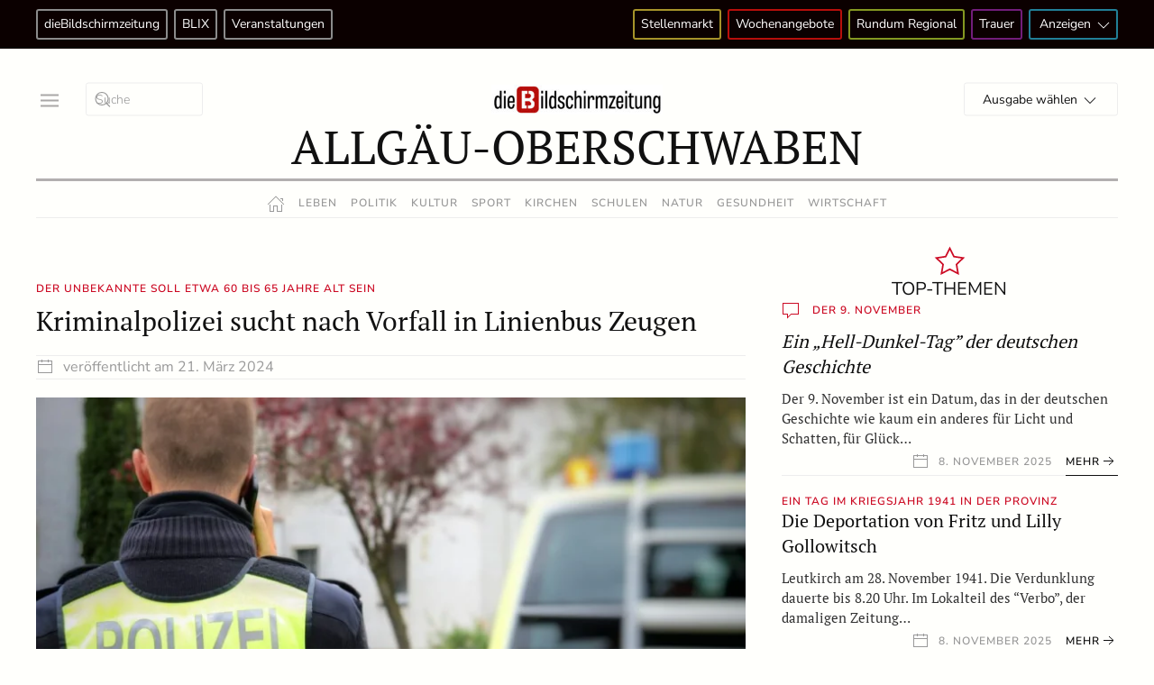

--- FILE ---
content_type: text/html; charset=UTF-8
request_url: https://www.diebildschirmzeitung.de/allgaeu-oberschwaben/allgaeu-oberschwaben/kriminalpolizei-sucht-nach-vorfall-in-linienbus-zeugen-43889/
body_size: 23439
content:
<!DOCTYPE html>
<html lang="de">
    <head>
        <meta charset="UTF-8">
        <meta name="viewport" content="width=device-width, initial-scale=1">
        <link rel="icon" href="/wp-content/uploads/2023/09/dbsz_favicon.png" sizes="any">
                <link rel="apple-touch-icon" href="/wp-content/uploads/2023/10/dbsz_fb_profilbild.png">
                <link rel="pingback" href="https://www.diebildschirmzeitung.de/xmlrpc.php">
                <meta name='robots' content='index, follow, max-image-preview:large, max-snippet:-1, max-video-preview:-1' />
<script type="text/javascript" id="wpp-js" src="https://www.diebildschirmzeitung.de/wp-content/plugins/wordpress-popular-posts/assets/js/wpp.min.js" data-sampling="0" data-sampling-rate="100" data-api-url="https://www.diebildschirmzeitung.de/wp-json/wordpress-popular-posts" data-post-id="43889" data-token="5aa7d688b0" data-lang="0" data-debug="0"></script>
<meta property="og:title" content="Kriminalpolizei sucht nach Vorfall in Linienbus Zeugen"/>
<meta property="og:description" content="Isny (Landkreis Ravensburg)/Oberstaufen (Landkreis Oberallgäu) - Das Kriminalkommissariat Ravensburg sucht nach einem Vorfall, der sich bereits am Freitag, 1. "/>
<meta property="og:image:alt" content="polizei unsplash"/>
<meta property="og:image" content="https://www.diebildschirmzeitung.de/wp-content/uploads/2023/10/ys8nnzsmans.jpg"/>
<meta property="og:image:width" content="1024"/>
<meta property="og:image:height" content="683"/>
<meta property="og:type" content="article"/>
<meta property="og:article:published_time" content="2024-03-21 18:17:50"/>
<meta property="og:article:modified_time" content="2024-03-21 18:17:50"/>
<meta name="twitter:card" content="summary">
<meta name="twitter:title" content="Kriminalpolizei sucht nach Vorfall in Linienbus Zeugen"/>
<meta name="twitter:description" content="Isny (Landkreis Ravensburg)/Oberstaufen (Landkreis Oberallgäu) - Das Kriminalkommissariat Ravensburg sucht nach einem Vorfall, der sich bereits am Freitag, 1. "/>
<meta name="twitter:image" content="https://www.diebildschirmzeitung.de/wp-content/uploads/2023/10/ys8nnzsmans.jpg"/>
<meta name="twitter:image:alt" content="polizei unsplash"/>
<meta name="author" content="Sandra Baumann"/>

	<!-- This site is optimized with the Yoast SEO plugin v23.3 - https://yoast.com/wordpress/plugins/seo/ -->
	<title>Kriminalpolizei sucht nach Vorfall in Linienbus Zeugen - dieBildschirmzeitung</title>
	<link rel="canonical" href="https://www.diebildschirmzeitung.de/allgaeu-oberschwaben/allgaeu-oberschwaben/kriminalpolizei-sucht-nach-vorfall-in-linienbus-zeugen-43889/" />
	<meta property="og:url" content="https://www.diebildschirmzeitung.de/allgaeu-oberschwaben/allgaeu-oberschwaben/kriminalpolizei-sucht-nach-vorfall-in-linienbus-zeugen-43889/" />
	<meta property="og:site_name" content="dieBildschirmzeitung" />
	<meta property="article:publisher" content="https://www.facebook.com/diebildschirmzeitung" />
	<meta property="article:published_time" content="2024-03-21T17:17:50+00:00" />
	<meta property="og:image" content="https://www.diebildschirmzeitung.de/wp-content/uploads/2023/10/ys8nnzsmans.jpg" />
	<meta property="og:image:width" content="1024" />
	<meta property="og:image:height" content="683" />
	<meta property="og:image:type" content="image/jpeg" />
	<meta name="author" content="Sandra Baumann" />
	<meta name="twitter:label1" content="Verfasst von" />
	<meta name="twitter:data1" content="Sandra Baumann" />
	<meta name="twitter:label2" content="Geschätzte Lesezeit" />
	<meta name="twitter:data2" content="1 Minute" />
	<script type="application/ld+json" class="yoast-schema-graph">{"@context":"https://schema.org","@graph":[{"@type":"Article","@id":"https://www.diebildschirmzeitung.de/allgaeu-oberschwaben/allgaeu-oberschwaben/kriminalpolizei-sucht-nach-vorfall-in-linienbus-zeugen-43889/#article","isPartOf":{"@id":"https://www.diebildschirmzeitung.de/allgaeu-oberschwaben/allgaeu-oberschwaben/kriminalpolizei-sucht-nach-vorfall-in-linienbus-zeugen-43889/"},"author":{"name":"Sandra Baumann","@id":"https://www.diebildschirmzeitung.de/#/schema/person/cc21d1d41d754614d0df9a8560cd88a1"},"headline":"Kriminalpolizei sucht nach Vorfall in Linienbus Zeugen","datePublished":"2024-03-21T17:17:50+00:00","dateModified":"2024-03-21T17:17:50+00:00","mainEntityOfPage":{"@id":"https://www.diebildschirmzeitung.de/allgaeu-oberschwaben/allgaeu-oberschwaben/kriminalpolizei-sucht-nach-vorfall-in-linienbus-zeugen-43889/"},"wordCount":186,"publisher":{"@id":"https://www.diebildschirmzeitung.de/#organization"},"image":{"@id":"https://www.diebildschirmzeitung.de/allgaeu-oberschwaben/allgaeu-oberschwaben/kriminalpolizei-sucht-nach-vorfall-in-linienbus-zeugen-43889/#primaryimage"},"thumbnailUrl":"https://www.diebildschirmzeitung.de/wp-content/uploads/2023/10/ys8nnzsmans.jpg","articleSection":["Allgäu-Oberschwaben"],"inLanguage":"de"},{"@type":"WebPage","@id":"https://www.diebildschirmzeitung.de/allgaeu-oberschwaben/allgaeu-oberschwaben/kriminalpolizei-sucht-nach-vorfall-in-linienbus-zeugen-43889/","url":"https://www.diebildschirmzeitung.de/allgaeu-oberschwaben/allgaeu-oberschwaben/kriminalpolizei-sucht-nach-vorfall-in-linienbus-zeugen-43889/","name":"Kriminalpolizei sucht nach Vorfall in Linienbus Zeugen - dieBildschirmzeitung","isPartOf":{"@id":"https://www.diebildschirmzeitung.de/#website"},"primaryImageOfPage":{"@id":"https://www.diebildschirmzeitung.de/allgaeu-oberschwaben/allgaeu-oberschwaben/kriminalpolizei-sucht-nach-vorfall-in-linienbus-zeugen-43889/#primaryimage"},"image":{"@id":"https://www.diebildschirmzeitung.de/allgaeu-oberschwaben/allgaeu-oberschwaben/kriminalpolizei-sucht-nach-vorfall-in-linienbus-zeugen-43889/#primaryimage"},"thumbnailUrl":"https://www.diebildschirmzeitung.de/wp-content/uploads/2023/10/ys8nnzsmans.jpg","datePublished":"2024-03-21T17:17:50+00:00","dateModified":"2024-03-21T17:17:50+00:00","breadcrumb":{"@id":"https://www.diebildschirmzeitung.de/allgaeu-oberschwaben/allgaeu-oberschwaben/kriminalpolizei-sucht-nach-vorfall-in-linienbus-zeugen-43889/#breadcrumb"},"inLanguage":"de","potentialAction":[{"@type":"ReadAction","target":["https://www.diebildschirmzeitung.de/allgaeu-oberschwaben/allgaeu-oberschwaben/kriminalpolizei-sucht-nach-vorfall-in-linienbus-zeugen-43889/"]}]},{"@type":"ImageObject","inLanguage":"de","@id":"https://www.diebildschirmzeitung.de/allgaeu-oberschwaben/allgaeu-oberschwaben/kriminalpolizei-sucht-nach-vorfall-in-linienbus-zeugen-43889/#primaryimage","url":"https://www.diebildschirmzeitung.de/wp-content/uploads/2023/10/ys8nnzsmans.jpg","contentUrl":"https://www.diebildschirmzeitung.de/wp-content/uploads/2023/10/ys8nnzsmans.jpg","width":1024,"height":683,"caption":"polizei Unsplash"},{"@type":"BreadcrumbList","@id":"https://www.diebildschirmzeitung.de/allgaeu-oberschwaben/allgaeu-oberschwaben/kriminalpolizei-sucht-nach-vorfall-in-linienbus-zeugen-43889/#breadcrumb","itemListElement":[{"@type":"ListItem","position":1,"name":"Startseite","item":"https://www.diebildschirmzeitung.de/"},{"@type":"ListItem","position":2,"name":"Kriminalpolizei sucht nach Vorfall in Linienbus Zeugen"}]},{"@type":"WebSite","@id":"https://www.diebildschirmzeitung.de/#website","url":"https://www.diebildschirmzeitung.de/","name":"dieBildschirmzeitung","description":"Lokalnachrichten","publisher":{"@id":"https://www.diebildschirmzeitung.de/#organization"},"alternateName":"DBSZ","potentialAction":[{"@type":"SearchAction","target":{"@type":"EntryPoint","urlTemplate":"https://www.diebildschirmzeitung.de/?s={search_term_string}"},"query-input":"required name=search_term_string"}],"inLanguage":"de"},{"@type":"Organization","@id":"https://www.diebildschirmzeitung.de/#organization","name":"dieBildschirmzeitung","alternateName":"DBSZ","url":"https://www.diebildschirmzeitung.de/","logo":{"@type":"ImageObject","inLanguage":"de","@id":"https://www.diebildschirmzeitung.de/#/schema/logo/image/","url":"https://www.diebildschirmzeitung.de/wp-content/uploads/2023/09/dbsz_logo.png","contentUrl":"https://www.diebildschirmzeitung.de/wp-content/uploads/2023/09/dbsz_logo.png","width":1109,"height":179,"caption":"dieBildschirmzeitung"},"image":{"@id":"https://www.diebildschirmzeitung.de/#/schema/logo/image/"},"sameAs":["https://www.facebook.com/diebildschirmzeitung","https://www.instagram.com/diebildschirmzeitung"]},{"@type":"Person","@id":"https://www.diebildschirmzeitung.de/#/schema/person/cc21d1d41d754614d0df9a8560cd88a1","name":"Sandra Baumann","image":{"@type":"ImageObject","inLanguage":"de","@id":"https://www.diebildschirmzeitung.de/#/schema/person/image/","url":"https://secure.gravatar.com/avatar/ea8f6f6585bea2df758efa6635c70b20?s=96&d=mm&r=g","contentUrl":"https://secure.gravatar.com/avatar/ea8f6f6585bea2df758efa6635c70b20?s=96&d=mm&r=g","caption":"Sandra Baumann"},"url":"https://www.diebildschirmzeitung.de/author/sandra/"}]}</script>
	<!-- / Yoast SEO plugin. -->


<link rel="alternate" type="application/rss+xml" title="dieBildschirmzeitung &raquo; Feed" href="https://www.diebildschirmzeitung.de/feed/" />
<link rel="alternate" type="application/rss+xml" title="dieBildschirmzeitung &raquo; Kommentar-Feed" href="https://www.diebildschirmzeitung.de/comments/feed/" />
<link rel="alternate" type="application/rss+xml" title="dieBildschirmzeitung &raquo; Kriminalpolizei sucht nach Vorfall in Linienbus Zeugen Kommentar-Feed" href="https://www.diebildschirmzeitung.de/allgaeu-oberschwaben/allgaeu-oberschwaben/kriminalpolizei-sucht-nach-vorfall-in-linienbus-zeugen-43889/feed/" />
<script type="text/javascript">
/* <![CDATA[ */
window._wpemojiSettings = {"baseUrl":"https:\/\/s.w.org\/images\/core\/emoji\/15.0.3\/72x72\/","ext":".png","svgUrl":"https:\/\/s.w.org\/images\/core\/emoji\/15.0.3\/svg\/","svgExt":".svg","source":{"concatemoji":"https:\/\/www.diebildschirmzeitung.de\/wp-includes\/js\/wp-emoji-release.min.js?ver=6.6.4"}};
/*! This file is auto-generated */
!function(i,n){var o,s,e;function c(e){try{var t={supportTests:e,timestamp:(new Date).valueOf()};sessionStorage.setItem(o,JSON.stringify(t))}catch(e){}}function p(e,t,n){e.clearRect(0,0,e.canvas.width,e.canvas.height),e.fillText(t,0,0);var t=new Uint32Array(e.getImageData(0,0,e.canvas.width,e.canvas.height).data),r=(e.clearRect(0,0,e.canvas.width,e.canvas.height),e.fillText(n,0,0),new Uint32Array(e.getImageData(0,0,e.canvas.width,e.canvas.height).data));return t.every(function(e,t){return e===r[t]})}function u(e,t,n){switch(t){case"flag":return n(e,"\ud83c\udff3\ufe0f\u200d\u26a7\ufe0f","\ud83c\udff3\ufe0f\u200b\u26a7\ufe0f")?!1:!n(e,"\ud83c\uddfa\ud83c\uddf3","\ud83c\uddfa\u200b\ud83c\uddf3")&&!n(e,"\ud83c\udff4\udb40\udc67\udb40\udc62\udb40\udc65\udb40\udc6e\udb40\udc67\udb40\udc7f","\ud83c\udff4\u200b\udb40\udc67\u200b\udb40\udc62\u200b\udb40\udc65\u200b\udb40\udc6e\u200b\udb40\udc67\u200b\udb40\udc7f");case"emoji":return!n(e,"\ud83d\udc26\u200d\u2b1b","\ud83d\udc26\u200b\u2b1b")}return!1}function f(e,t,n){var r="undefined"!=typeof WorkerGlobalScope&&self instanceof WorkerGlobalScope?new OffscreenCanvas(300,150):i.createElement("canvas"),a=r.getContext("2d",{willReadFrequently:!0}),o=(a.textBaseline="top",a.font="600 32px Arial",{});return e.forEach(function(e){o[e]=t(a,e,n)}),o}function t(e){var t=i.createElement("script");t.src=e,t.defer=!0,i.head.appendChild(t)}"undefined"!=typeof Promise&&(o="wpEmojiSettingsSupports",s=["flag","emoji"],n.supports={everything:!0,everythingExceptFlag:!0},e=new Promise(function(e){i.addEventListener("DOMContentLoaded",e,{once:!0})}),new Promise(function(t){var n=function(){try{var e=JSON.parse(sessionStorage.getItem(o));if("object"==typeof e&&"number"==typeof e.timestamp&&(new Date).valueOf()<e.timestamp+604800&&"object"==typeof e.supportTests)return e.supportTests}catch(e){}return null}();if(!n){if("undefined"!=typeof Worker&&"undefined"!=typeof OffscreenCanvas&&"undefined"!=typeof URL&&URL.createObjectURL&&"undefined"!=typeof Blob)try{var e="postMessage("+f.toString()+"("+[JSON.stringify(s),u.toString(),p.toString()].join(",")+"));",r=new Blob([e],{type:"text/javascript"}),a=new Worker(URL.createObjectURL(r),{name:"wpTestEmojiSupports"});return void(a.onmessage=function(e){c(n=e.data),a.terminate(),t(n)})}catch(e){}c(n=f(s,u,p))}t(n)}).then(function(e){for(var t in e)n.supports[t]=e[t],n.supports.everything=n.supports.everything&&n.supports[t],"flag"!==t&&(n.supports.everythingExceptFlag=n.supports.everythingExceptFlag&&n.supports[t]);n.supports.everythingExceptFlag=n.supports.everythingExceptFlag&&!n.supports.flag,n.DOMReady=!1,n.readyCallback=function(){n.DOMReady=!0}}).then(function(){return e}).then(function(){var e;n.supports.everything||(n.readyCallback(),(e=n.source||{}).concatemoji?t(e.concatemoji):e.wpemoji&&e.twemoji&&(t(e.twemoji),t(e.wpemoji)))}))}((window,document),window._wpemojiSettings);
/* ]]> */
</script>
<!-- diebildschirmzeitung.de is managing ads with Advanced Ads 1.53.2 --><script id="anz-ready">
			window.advanced_ads_ready=function(e,a){a=a||"complete";var d=function(e){return"interactive"===a?"loading"!==e:"complete"===e};d(document.readyState)?e():document.addEventListener("readystatechange",(function(a){d(a.target.readyState)&&e()}),{once:"interactive"===a})},window.advanced_ads_ready_queue=window.advanced_ads_ready_queue||[];		</script>
		<style id='wp-emoji-styles-inline-css' type='text/css'>

	img.wp-smiley, img.emoji {
		display: inline !important;
		border: none !important;
		box-shadow: none !important;
		height: 1em !important;
		width: 1em !important;
		margin: 0 0.07em !important;
		vertical-align: -0.1em !important;
		background: none !important;
		padding: 0 !important;
	}
</style>
<link rel='stylesheet' id='wp-block-library-css' href='https://www.diebildschirmzeitung.de/wp-includes/css/dist/block-library/style.min.css?ver=6.6.4' type='text/css' media='all' />
<style id='classic-theme-styles-inline-css' type='text/css'>
/*! This file is auto-generated */
.wp-block-button__link{color:#fff;background-color:#32373c;border-radius:9999px;box-shadow:none;text-decoration:none;padding:calc(.667em + 2px) calc(1.333em + 2px);font-size:1.125em}.wp-block-file__button{background:#32373c;color:#fff;text-decoration:none}
</style>
<style id='global-styles-inline-css' type='text/css'>
:root{--wp--preset--aspect-ratio--square: 1;--wp--preset--aspect-ratio--4-3: 4/3;--wp--preset--aspect-ratio--3-4: 3/4;--wp--preset--aspect-ratio--3-2: 3/2;--wp--preset--aspect-ratio--2-3: 2/3;--wp--preset--aspect-ratio--16-9: 16/9;--wp--preset--aspect-ratio--9-16: 9/16;--wp--preset--color--black: #000000;--wp--preset--color--cyan-bluish-gray: #abb8c3;--wp--preset--color--white: #ffffff;--wp--preset--color--pale-pink: #f78da7;--wp--preset--color--vivid-red: #cf2e2e;--wp--preset--color--luminous-vivid-orange: #ff6900;--wp--preset--color--luminous-vivid-amber: #fcb900;--wp--preset--color--light-green-cyan: #7bdcb5;--wp--preset--color--vivid-green-cyan: #00d084;--wp--preset--color--pale-cyan-blue: #8ed1fc;--wp--preset--color--vivid-cyan-blue: #0693e3;--wp--preset--color--vivid-purple: #9b51e0;--wp--preset--gradient--vivid-cyan-blue-to-vivid-purple: linear-gradient(135deg,rgba(6,147,227,1) 0%,rgb(155,81,224) 100%);--wp--preset--gradient--light-green-cyan-to-vivid-green-cyan: linear-gradient(135deg,rgb(122,220,180) 0%,rgb(0,208,130) 100%);--wp--preset--gradient--luminous-vivid-amber-to-luminous-vivid-orange: linear-gradient(135deg,rgba(252,185,0,1) 0%,rgba(255,105,0,1) 100%);--wp--preset--gradient--luminous-vivid-orange-to-vivid-red: linear-gradient(135deg,rgba(255,105,0,1) 0%,rgb(207,46,46) 100%);--wp--preset--gradient--very-light-gray-to-cyan-bluish-gray: linear-gradient(135deg,rgb(238,238,238) 0%,rgb(169,184,195) 100%);--wp--preset--gradient--cool-to-warm-spectrum: linear-gradient(135deg,rgb(74,234,220) 0%,rgb(151,120,209) 20%,rgb(207,42,186) 40%,rgb(238,44,130) 60%,rgb(251,105,98) 80%,rgb(254,248,76) 100%);--wp--preset--gradient--blush-light-purple: linear-gradient(135deg,rgb(255,206,236) 0%,rgb(152,150,240) 100%);--wp--preset--gradient--blush-bordeaux: linear-gradient(135deg,rgb(254,205,165) 0%,rgb(254,45,45) 50%,rgb(107,0,62) 100%);--wp--preset--gradient--luminous-dusk: linear-gradient(135deg,rgb(255,203,112) 0%,rgb(199,81,192) 50%,rgb(65,88,208) 100%);--wp--preset--gradient--pale-ocean: linear-gradient(135deg,rgb(255,245,203) 0%,rgb(182,227,212) 50%,rgb(51,167,181) 100%);--wp--preset--gradient--electric-grass: linear-gradient(135deg,rgb(202,248,128) 0%,rgb(113,206,126) 100%);--wp--preset--gradient--midnight: linear-gradient(135deg,rgb(2,3,129) 0%,rgb(40,116,252) 100%);--wp--preset--font-size--small: 13px;--wp--preset--font-size--medium: 20px;--wp--preset--font-size--large: 36px;--wp--preset--font-size--x-large: 42px;--wp--preset--spacing--20: 0.44rem;--wp--preset--spacing--30: 0.67rem;--wp--preset--spacing--40: 1rem;--wp--preset--spacing--50: 1.5rem;--wp--preset--spacing--60: 2.25rem;--wp--preset--spacing--70: 3.38rem;--wp--preset--spacing--80: 5.06rem;--wp--preset--shadow--natural: 6px 6px 9px rgba(0, 0, 0, 0.2);--wp--preset--shadow--deep: 12px 12px 50px rgba(0, 0, 0, 0.4);--wp--preset--shadow--sharp: 6px 6px 0px rgba(0, 0, 0, 0.2);--wp--preset--shadow--outlined: 6px 6px 0px -3px rgba(255, 255, 255, 1), 6px 6px rgba(0, 0, 0, 1);--wp--preset--shadow--crisp: 6px 6px 0px rgba(0, 0, 0, 1);}:where(.is-layout-flex){gap: 0.5em;}:where(.is-layout-grid){gap: 0.5em;}body .is-layout-flex{display: flex;}.is-layout-flex{flex-wrap: wrap;align-items: center;}.is-layout-flex > :is(*, div){margin: 0;}body .is-layout-grid{display: grid;}.is-layout-grid > :is(*, div){margin: 0;}:where(.wp-block-columns.is-layout-flex){gap: 2em;}:where(.wp-block-columns.is-layout-grid){gap: 2em;}:where(.wp-block-post-template.is-layout-flex){gap: 1.25em;}:where(.wp-block-post-template.is-layout-grid){gap: 1.25em;}.has-black-color{color: var(--wp--preset--color--black) !important;}.has-cyan-bluish-gray-color{color: var(--wp--preset--color--cyan-bluish-gray) !important;}.has-white-color{color: var(--wp--preset--color--white) !important;}.has-pale-pink-color{color: var(--wp--preset--color--pale-pink) !important;}.has-vivid-red-color{color: var(--wp--preset--color--vivid-red) !important;}.has-luminous-vivid-orange-color{color: var(--wp--preset--color--luminous-vivid-orange) !important;}.has-luminous-vivid-amber-color{color: var(--wp--preset--color--luminous-vivid-amber) !important;}.has-light-green-cyan-color{color: var(--wp--preset--color--light-green-cyan) !important;}.has-vivid-green-cyan-color{color: var(--wp--preset--color--vivid-green-cyan) !important;}.has-pale-cyan-blue-color{color: var(--wp--preset--color--pale-cyan-blue) !important;}.has-vivid-cyan-blue-color{color: var(--wp--preset--color--vivid-cyan-blue) !important;}.has-vivid-purple-color{color: var(--wp--preset--color--vivid-purple) !important;}.has-black-background-color{background-color: var(--wp--preset--color--black) !important;}.has-cyan-bluish-gray-background-color{background-color: var(--wp--preset--color--cyan-bluish-gray) !important;}.has-white-background-color{background-color: var(--wp--preset--color--white) !important;}.has-pale-pink-background-color{background-color: var(--wp--preset--color--pale-pink) !important;}.has-vivid-red-background-color{background-color: var(--wp--preset--color--vivid-red) !important;}.has-luminous-vivid-orange-background-color{background-color: var(--wp--preset--color--luminous-vivid-orange) !important;}.has-luminous-vivid-amber-background-color{background-color: var(--wp--preset--color--luminous-vivid-amber) !important;}.has-light-green-cyan-background-color{background-color: var(--wp--preset--color--light-green-cyan) !important;}.has-vivid-green-cyan-background-color{background-color: var(--wp--preset--color--vivid-green-cyan) !important;}.has-pale-cyan-blue-background-color{background-color: var(--wp--preset--color--pale-cyan-blue) !important;}.has-vivid-cyan-blue-background-color{background-color: var(--wp--preset--color--vivid-cyan-blue) !important;}.has-vivid-purple-background-color{background-color: var(--wp--preset--color--vivid-purple) !important;}.has-black-border-color{border-color: var(--wp--preset--color--black) !important;}.has-cyan-bluish-gray-border-color{border-color: var(--wp--preset--color--cyan-bluish-gray) !important;}.has-white-border-color{border-color: var(--wp--preset--color--white) !important;}.has-pale-pink-border-color{border-color: var(--wp--preset--color--pale-pink) !important;}.has-vivid-red-border-color{border-color: var(--wp--preset--color--vivid-red) !important;}.has-luminous-vivid-orange-border-color{border-color: var(--wp--preset--color--luminous-vivid-orange) !important;}.has-luminous-vivid-amber-border-color{border-color: var(--wp--preset--color--luminous-vivid-amber) !important;}.has-light-green-cyan-border-color{border-color: var(--wp--preset--color--light-green-cyan) !important;}.has-vivid-green-cyan-border-color{border-color: var(--wp--preset--color--vivid-green-cyan) !important;}.has-pale-cyan-blue-border-color{border-color: var(--wp--preset--color--pale-cyan-blue) !important;}.has-vivid-cyan-blue-border-color{border-color: var(--wp--preset--color--vivid-cyan-blue) !important;}.has-vivid-purple-border-color{border-color: var(--wp--preset--color--vivid-purple) !important;}.has-vivid-cyan-blue-to-vivid-purple-gradient-background{background: var(--wp--preset--gradient--vivid-cyan-blue-to-vivid-purple) !important;}.has-light-green-cyan-to-vivid-green-cyan-gradient-background{background: var(--wp--preset--gradient--light-green-cyan-to-vivid-green-cyan) !important;}.has-luminous-vivid-amber-to-luminous-vivid-orange-gradient-background{background: var(--wp--preset--gradient--luminous-vivid-amber-to-luminous-vivid-orange) !important;}.has-luminous-vivid-orange-to-vivid-red-gradient-background{background: var(--wp--preset--gradient--luminous-vivid-orange-to-vivid-red) !important;}.has-very-light-gray-to-cyan-bluish-gray-gradient-background{background: var(--wp--preset--gradient--very-light-gray-to-cyan-bluish-gray) !important;}.has-cool-to-warm-spectrum-gradient-background{background: var(--wp--preset--gradient--cool-to-warm-spectrum) !important;}.has-blush-light-purple-gradient-background{background: var(--wp--preset--gradient--blush-light-purple) !important;}.has-blush-bordeaux-gradient-background{background: var(--wp--preset--gradient--blush-bordeaux) !important;}.has-luminous-dusk-gradient-background{background: var(--wp--preset--gradient--luminous-dusk) !important;}.has-pale-ocean-gradient-background{background: var(--wp--preset--gradient--pale-ocean) !important;}.has-electric-grass-gradient-background{background: var(--wp--preset--gradient--electric-grass) !important;}.has-midnight-gradient-background{background: var(--wp--preset--gradient--midnight) !important;}.has-small-font-size{font-size: var(--wp--preset--font-size--small) !important;}.has-medium-font-size{font-size: var(--wp--preset--font-size--medium) !important;}.has-large-font-size{font-size: var(--wp--preset--font-size--large) !important;}.has-x-large-font-size{font-size: var(--wp--preset--font-size--x-large) !important;}
:where(.wp-block-post-template.is-layout-flex){gap: 1.25em;}:where(.wp-block-post-template.is-layout-grid){gap: 1.25em;}
:where(.wp-block-columns.is-layout-flex){gap: 2em;}:where(.wp-block-columns.is-layout-grid){gap: 2em;}
:root :where(.wp-block-pullquote){font-size: 1.5em;line-height: 1.6;}
</style>
<link rel='stylesheet' id='unslider-css-css' href='https://www.diebildschirmzeitung.de/wp-content/plugins/advanced-ads-slider/public/assets/css/unslider.css?ver=1.4.10' type='text/css' media='all' />
<link rel='stylesheet' id='slider-css-css' href='https://www.diebildschirmzeitung.de/wp-content/plugins/advanced-ads-slider/public/assets/css/slider.css?ver=1.4.10' type='text/css' media='all' />
<link rel='stylesheet' id='widgetopts-styles-css' href='https://www.diebildschirmzeitung.de/wp-content/plugins/widget-options/assets/css/widget-options.css?ver=4.0.6.1' type='text/css' media='all' />
<link rel='stylesheet' id='wordpress-popular-posts-css-css' href='https://www.diebildschirmzeitung.de/wp-content/plugins/wordpress-popular-posts/assets/css/wpp.css?ver=7.0.1' type='text/css' media='all' />
<link rel='stylesheet' id='dflip-style-css' href='https://www.diebildschirmzeitung.de/wp-content/plugins/3d-flipbook-dflip-lite/assets/css/dflip.min.css?ver=2.3.48' type='text/css' media='all' />
<link rel='stylesheet' id='borlabs-cookie-custom-css' href='https://www.diebildschirmzeitung.de/wp-content/cache/borlabs-cookie/1/borlabs-cookie-1-de.css?ver=3.1.7-19' type='text/css' media='all' />
<link href="https://www.diebildschirmzeitung.de/wp-content/themes/yootheme/css/theme.1.css?ver=1734680520" rel="stylesheet">
<script type="text/javascript" src="https://www.diebildschirmzeitung.de/wp-includes/js/jquery/jquery.min.js?ver=3.7.1" id="jquery-core-js"></script>
<script type="text/javascript" src="https://www.diebildschirmzeitung.de/wp-includes/js/jquery/jquery-migrate.min.js?ver=3.4.1" id="jquery-migrate-js"></script>
<script type="text/javascript" src="https://www.diebildschirmzeitung.de/wp-content/plugins/advanced-ads-slider/public/assets/js/unslider.min.js?ver=1.4.10" id="unslider-js-js"></script>
<script type="text/javascript" src="https://www.diebildschirmzeitung.de/wp-content/plugins/advanced-ads-slider/public/assets/js/jquery.event.move.js?ver=1.4.10" id="unslider-move-js-js"></script>
<script type="text/javascript" src="https://www.diebildschirmzeitung.de/wp-content/plugins/advanced-ads-slider/public/assets/js/jquery.event.swipe.js?ver=1.4.10" id="unslider-swipe-js-js"></script>
<script type="text/javascript" id="advanced-ads-advanced-js-js-extra">
/* <![CDATA[ */
var advads_options = {"blog_id":"1","privacy":{"enabled":true,"consent-method":"custom","custom-cookie-name":"borlabs-cookie","custom-cookie-value":"marketing","state":"unknown"}};
/* ]]> */
</script>
<script type="text/javascript" src="https://www.diebildschirmzeitung.de/wp-content/plugins/advanced-ads/public/assets/js/advanced.min.js?ver=1.53.2" id="advanced-ads-advanced-js-js"></script>
<script data-no-optimize="1" data-no-minify="1" data-cfasync="false" type="text/javascript" src="https://www.diebildschirmzeitung.de/wp-content/cache/borlabs-cookie/1/borlabs-cookie-config-de.json.js?ver=3.1.7-24" id="borlabs-cookie-config-js"></script>
<link rel="https://api.w.org/" href="https://www.diebildschirmzeitung.de/wp-json/" /><link rel="alternate" title="JSON" type="application/json" href="https://www.diebildschirmzeitung.de/wp-json/wp/v2/posts/43889" /><link rel="EditURI" type="application/rsd+xml" title="RSD" href="https://www.diebildschirmzeitung.de/xmlrpc.php?rsd" />
<meta name="generator" content="WordPress 6.6.4" />
<link rel='shortlink' href='https://www.diebildschirmzeitung.de/?p=43889' />
<link rel="alternate" title="oEmbed (JSON)" type="application/json+oembed" href="https://www.diebildschirmzeitung.de/wp-json/oembed/1.0/embed?url=https%3A%2F%2Fwww.diebildschirmzeitung.de%2Fallgaeu-oberschwaben%2Fallgaeu-oberschwaben%2Fkriminalpolizei-sucht-nach-vorfall-in-linienbus-zeugen-43889%2F" />
<link rel="alternate" title="oEmbed (XML)" type="text/xml+oembed" href="https://www.diebildschirmzeitung.de/wp-json/oembed/1.0/embed?url=https%3A%2F%2Fwww.diebildschirmzeitung.de%2Fallgaeu-oberschwaben%2Fallgaeu-oberschwaben%2Fkriminalpolizei-sucht-nach-vorfall-in-linienbus-zeugen-43889%2F&#038;format=xml" />
            <style id="wpp-loading-animation-styles">@-webkit-keyframes bgslide{from{background-position-x:0}to{background-position-x:-200%}}@keyframes bgslide{from{background-position-x:0}to{background-position-x:-200%}}.wpp-widget-block-placeholder,.wpp-shortcode-placeholder{margin:0 auto;width:60px;height:3px;background:#dd3737;background:linear-gradient(90deg,#dd3737 0%,#571313 10%,#dd3737 100%);background-size:200% auto;border-radius:3px;-webkit-animation:bgslide 1s infinite linear;animation:bgslide 1s infinite linear}</style>
            <!-- Analytics by WP Statistics v14.9.4 - https://wp-statistics.com/ -->
<script type="text/javascript">
		var advadsCfpQueue = [];
		var advadsCfpAd = function( adID ){
			if ( 'undefined' == typeof advadsProCfp ) { advadsCfpQueue.push( adID ) } else { advadsProCfp.addElement( adID ) }
		};
		</script>
		<script data-borlabs-cookie-script-blocker-ignore>
window.dataLayer = window.dataLayer || [];
if (typeof gtag !== 'function') { function gtag(){dataLayer.push(arguments);} }
if('0' === '1' || '1' === '1') {
	gtag('consent', 'default', {
		'ad_storage': 'denied',
		'ad_user_data': 'denied',
		'ad_personalization': 'denied',
		'analytics_storage': 'denied',
		'functionality_storage': 'denied',
		'personalization_storage': 'denied',
		'security_storage': 'denied',
		'wait_for_update': 500,
    });
}
if('0' === '1') {
    gtag("js", new Date());
    gtag("config", "G-G63N2Q8TRX", { "anonymize_ip": true });

    (function (w, d, s, i) {
    var f = d.getElementsByTagName(s)[0],
        j = d.createElement(s);
    j.async = true;
    j.src =
        "https://www.googletagmanager.com/gtag/js?id=" + i;
    f.parentNode.insertBefore(j, f);
    })(window, document, "script", "G-G63N2Q8TRX");
}
</script><script src="https://www.diebildschirmzeitung.de/wp-content/themes/yootheme/packages/theme-analytics/app/analytics.min.js?ver=4.4.7" defer></script>
<script src="https://www.diebildschirmzeitung.de/wp-content/themes/yootheme/vendor/assets/uikit/dist/js/uikit.min.js?ver=4.4.7"></script>
<script src="https://www.diebildschirmzeitung.de/wp-content/themes/yootheme/vendor/assets/uikit/dist/js/uikit-icons-paladin.min.js?ver=4.4.7"></script>
<script src="https://www.diebildschirmzeitung.de/wp-content/themes/yootheme/js/theme.js?ver=4.4.7"></script>
<script>window.yootheme ||= {}; var $theme = yootheme.theme = {"i18n":{"close":{"label":"Close"},"totop":{"label":"Back to top"},"marker":{"label":"Open"},"navbarToggleIcon":{"label":"Open menu"},"paginationPrevious":{"label":"Previous page"},"paginationNext":{"label":"Next page"},"searchIcon":{"toggle":"Open Search","submit":"Submit Search"},"slider":{"next":"Next slide","previous":"Previous slide","slideX":"Slide %s","slideLabel":"%s of %s"},"slideshow":{"next":"Next slide","previous":"Previous slide","slideX":"Slide %s","slideLabel":"%s of %s"},"lightboxPanel":{"next":"Next slide","previous":"Previous slide","slideLabel":"%s of %s","close":"Close"}},"google_analytics":"G-G63N2Q8TRX","google_analytics_anonymize":""};</script>
<script id="dfx" data-kid="6063" data-dfx-url="https://www.datefix.de" src="https://www.datefix.de/js/dfx_ajax.js"></script><style>ins.adsbygoogle { background-color: transparent; padding: 0; }</style>	<script>
		(function () {
			var scriptDone = false;
			document.addEventListener('advanced_ads_privacy', function (event) {
				if (
					(event.detail.state !== 'accepted' && event.detail.state !== 'not_needed' && !advads.privacy.is_adsense_npa_enabled())
					|| scriptDone
				) {
					return;
				}
				// google adsense script can only be added once.
				scriptDone = true;

				var script = document.createElement('script'),
					first = document.getElementsByTagName('script')[0];

				script.async = true;
				script.crossOrigin = 'anonymous';
				script.src = 'https://pagead2.googlesyndication.com/pagead/js/adsbygoogle.js?client=ca-pub-1410971336016794';
				
				first.parentNode.insertBefore(script, first);
			});
		})();
	</script>
	    </head>
    <body class="post-template-default single single-post postid-43889 single-format-standard  aa-prefix-anz-">

        
        <div class="uk-hidden-visually uk-notification uk-notification-top-left uk-width-auto">
            <div class="uk-notification-message">
                <a href="#tm-main">Skip to main content</a>
            </div>
        </div>

        
        
        <div class="tm-page">

                        


<header class="tm-header-mobile uk-hidden@m">


        <div uk-sticky cls-active="uk-navbar-sticky" sel-target=".uk-navbar-container">
    
        <div class="uk-navbar-container">

            <div class="uk-container uk-container-expand">
                <nav class="uk-navbar" uk-navbar="{&quot;align&quot;:&quot;left&quot;,&quot;container&quot;:&quot;.tm-header-mobile &gt; [uk-sticky]&quot;,&quot;boundary&quot;:&quot;.tm-header-mobile .uk-navbar-container&quot;}">

                    
                                        <div class="uk-navbar-center">

                                                    
<div class="uk-navbar-item widget widget_media_image" id="media_image-3">

    
    <a href="/"><img width="170" height="29" src="https://www.diebildschirmzeitung.de/wp-content/uploads/2023/09/dbsz_logo-300x52.jpg" class="image wp-image-3541  attachment-170x29 size-170x29" alt="" style="max-width: 100%; height: auto;" title="DBSZ-Logo" decoding="async" srcset="https://www.diebildschirmzeitung.de/wp-content/uploads/2023/09/dbsz_logo-300x52.jpg 300w, https://www.diebildschirmzeitung.de/wp-content/uploads/2023/09/dbsz_logo-1024x178.jpg 1024w, https://www.diebildschirmzeitung.de/wp-content/uploads/2023/09/dbsz_logo-768x133.jpg 768w, https://www.diebildschirmzeitung.de/wp-content/uploads/2023/09/dbsz_logo.jpg 1280w" sizes="(max-width: 170px) 100vw, 170px" /></a>
</div>
                        
                        
                    </div>
                    
                                        <div class="uk-navbar-right">

                        
                        <a uk-toggle href="#tm-dialog-mobile" class="uk-navbar-toggle">

        
        <div uk-navbar-toggle-icon></div>

        
    </a>
                    </div>
                    
                </nav>
            </div>

        </div>

        </div>
    



        <div id="tm-dialog-mobile" uk-offcanvas="container: true; overlay: true" mode="slide" flip>
        <div class="uk-offcanvas-bar uk-flex uk-flex-column">

                        <button class="uk-offcanvas-close uk-close-large" type="button" uk-close uk-toggle="cls: uk-close-large; mode: media; media: @s"></button>
            
                        <div class="uk-margin-auto-bottom">
                
<div class="uk-grid uk-child-width-1-1" uk-grid>    <div>
<div class="uk-panel widget widget_nav_menu" id="nav_menu-3">

    
    
<ul class="uk-nav uk-nav-default" uk-scrollspy-nav="closest: li; scroll: true;">
    
	<li class="menu-item menu-item-type-post_type menu-item-object-page"><a href="https://www.diebildschirmzeitung.de/stellenanzeigen/"> Stellenmarkt</a></li>
	<li class="menu-item menu-item-type-post_type menu-item-object-page"><a href="https://www.diebildschirmzeitung.de/wochenangebote/"> Wochenangebote</a></li>
	<li class="menu-item menu-item-type-post_type menu-item-object-page"><a href="https://www.diebildschirmzeitung.de/branchen/"> Rundum Regional</a></li>
	<li class="menu-item menu-item-type-post_type menu-item-object-page"><a href="https://www.diebildschirmzeitung.de/werbeanzeigen/"> Werbeanzeigen</a></li>
	<li class="menu-item menu-item-type-custom menu-item-object-custom"><a href="/traueranzeigen"> Traueranzeigen</a></li>
	<li class="menu-item menu-item-type-post_type menu-item-object-page"><a href="https://www.diebildschirmzeitung.de/kleinanzeigen/"> Private Kleinanzeigen</a></li>
	<li class="menu-item menu-item-type-post_type menu-item-object-page"><a href="https://www.diebildschirmzeitung.de/anzeigen/"> Anzeigenpreise</a></li>
	<li class="menu-item menu-item-type-custom menu-item-object-custom uk-nav-header"> <hr class="uk-margin-small"></li>
	<li class="menu-item menu-item-type-post_type menu-item-object-page"><a href="https://www.diebildschirmzeitung.de/veranstaltungen/"> Veranstaltungen</a></li>
	<li class="menu-item menu-item-type-custom menu-item-object-custom uk-nav-header"> <hr class="uk-margin-small"></li>
	<li class="menu-item menu-item-type-custom menu-item-object-custom"><a href="/"> <img src="https://www.diebildschirmzeitung.de/wp-content/uploads/2023/09/dbsz_logo.png" style="width:200px; margin-bottom:5px;"></a></li>
	<li class="menu-item menu-item-type-custom menu-item-object-custom"><a href="/"> Allgäu-Oberschwaben</a></li>
	<li class="menu-item menu-item-type-taxonomy menu-item-object-category"><a href="https://www.diebildschirmzeitung.de/allgaeu-oberschwaben/bad-wurzach/"> Bad Wurzach</a></li>
	<li class="menu-item menu-item-type-taxonomy menu-item-object-category"><a href="https://www.diebildschirmzeitung.de/allgaeu-oberschwaben/bad-waldsee/"> Bad Waldsee</a></li>
	<li class="menu-item menu-item-type-taxonomy menu-item-object-category"><a href="https://www.diebildschirmzeitung.de/allgaeu-oberschwaben/aulendorf/"> Aulendorf</a></li>
	<li class="menu-item menu-item-type-taxonomy menu-item-object-category"><a href="https://www.diebildschirmzeitung.de/allgaeu-oberschwaben/leutkirch/"> Leutkirch</a></li>
	<li class="menu-item menu-item-type-taxonomy menu-item-object-category"><a href="https://www.diebildschirmzeitung.de/allgaeu-oberschwaben/aichstetten-aitrach/"> Aichstetten-Aitrach</a></li>
	<li class="menu-item menu-item-type-taxonomy menu-item-object-category"><a href="https://www.diebildschirmzeitung.de/allgaeu-oberschwaben/kisslegg/"> Kisslegg</a></li>
	<li class="menu-item menu-item-type-taxonomy menu-item-object-category"><a href="https://www.diebildschirmzeitung.de/allgaeu-oberschwaben/isny/"> Isny</a></li>
	<li class="menu-item menu-item-type-custom menu-item-object-custom uk-nav-header"> <hr class="uk-margin-small"></li>
	<li class="menu-item menu-item-type-custom menu-item-object-custom"><a href="/blix"> <img src="/wp-content/uploads/2023/07/BLIX_Banner1_01.jpeg" style="width:100%;" /></a></li>
	<li class="menu-item menu-item-type-taxonomy menu-item-object-blix"><a href="https://www.diebildschirmzeitung.de/blix/aktuell/"> Aktuell</a></li>
	<li class="menu-item menu-item-type-taxonomy menu-item-object-blix"><a href="https://www.diebildschirmzeitung.de/blix/bildung/"> Bildung</a></li>
	<li class="menu-item menu-item-type-taxonomy menu-item-object-blix"><a href="https://www.diebildschirmzeitung.de/blix/kultur-freizeit/"> Kultur &amp; Freizeit</a></li>
	<li class="menu-item menu-item-type-taxonomy menu-item-object-blix"><a href="https://www.diebildschirmzeitung.de/blix/fit-gesund/"> Fit &amp; Gesund</a></li>
	<li class="menu-item menu-item-type-taxonomy menu-item-object-blix"><a href="https://www.diebildschirmzeitung.de/blix/bauen-wohnen/"> Bauen &amp; Wohnen</a></li>
	<li class="menu-item menu-item-type-taxonomy menu-item-object-blix"><a href="https://www.diebildschirmzeitung.de/blix/markt-chancen/"> Markt &amp; Chancen</a></li>
	<li class="menu-item menu-item-type-taxonomy menu-item-object-blix"><a href="https://www.diebildschirmzeitung.de/blix/haus-garten/"> Haus &amp; Garten</a></li>
	<li class="menu-item menu-item-type-taxonomy menu-item-object-blix"><a href="https://www.diebildschirmzeitung.de/blix/leibesuebungen/"> Leibesübungen</a></li>
	<li class="menu-item menu-item-type-taxonomy menu-item-object-blix"><a href="https://www.diebildschirmzeitung.de/blix/popcorn-kino/"> Popcorn &amp; Kino</a></li>
	<li class="menu-item menu-item-type-taxonomy menu-item-object-blix"><a href="https://www.diebildschirmzeitung.de/blix/fotograf-des-monats/"> Fotograf des Monats</a></li></ul>

</div>
</div>    <div>
<div class="uk-panel widget widget_search" id="search-4">

    
    

    <form id="search-4" action="https://www.diebildschirmzeitung.de/" method="get" role="search" class="uk-search uk-search-default uk-width-1-1"><span uk-search-icon></span><input name="s" placeholder="Suche" required aria-label="Suche" type="search" class="uk-search-input"></form>






</div>
</div></div>            </div>
            
            
        </div>
    </div>
    
    
    

</header>


<div class="tm-toolbar tm-toolbar-default uk-visible@m">
    <div class="uk-container uk-flex uk-flex-middle">

                <div>
            <div class="uk-grid-medium uk-child-width-auto uk-flex-middle" uk-grid="margin: uk-margin-small-top">

                                <div>
<div class="uk-panel widget widget_builderwidget" id="builderwidget-3">

    
    <div class="uk-grid tm-grid-expand uk-child-width-1-1 uk-grid-margin">
<div class="uk-width-1-1">
    
        
            
            
            
                
                    <div class="toolbar-navigation"><a class="uk-button uk-button-default button-dbsz" type="button" href="/">dieBildschirmzeitung</a>

<a class="uk-button uk-button-default button-blix" type="button" href="/blix">BLIX</a>

<a class="uk-button uk-button-default button-Veranstaltungen" type="button" href="/veranstaltungen">Veranstaltungen</a></div>
                
            
        
    
</div></div>
</div>
</div>                
                
            </div>
        </div>
        
                <div class="uk-margin-auto-left">
            <div class="uk-grid-medium uk-child-width-auto uk-flex-middle" uk-grid="margin: uk-margin-small-top">
                <div>
<div class="uk-panel widget widget_builderwidget" id="builderwidget-7">

    
    <style class="uk-margin-remove-adjacent">#builderwidget-7\#0 .anzeigen-dropdown{//background:#0b0000; background:#454545;}#builderwidget-7\#0 .anzeigen-dropdown a{color:#FFF;}#builderwidget-7\#0 .anzeigen-dropdown a:hover{color:#cccccc;}</style><div class="uk-grid tm-grid-expand uk-child-width-1-1 uk-grid-margin">
<div class="uk-width-1-1">
    
        
            
            
            
                
                    <div id="builderwidget-7#0" class="werbenavigation"><a class="uk-button uk-button-default button-stellenmarkt" type="button" href="/stellenanzeigen">Stellenmarkt</a>

<a class="uk-button uk-button-default button-wochenangebote" type="button" href="/wochenangebote">Wochenangebote</a>

<a class="uk-button uk-button-default button-branchen" type="button" href="/branchen">Rundum Regional</a>

<a class="uk-button uk-button-default button-trauer" type="button" href="/traueranzeigen">Trauer</a>

<!--<a class="uk-button uk-button-default button-werbeanzeigen" type="button" href="/werbeanzeigen">Anzeigen </a> -->

<button class="uk-button uk-button-default button-anzeigen" type="button">Anzeigen <span uk-icon="icon: chevron-down"></span></button>
<div uk-dropdown="mode: click; pos: top-right" class="anzeigen-dropdown">
    <ul class="uk-nav uk-dropdown-nav">
      
        <li class="uk-parent"><a href="/werbeanzeigen">Werbeanzeigen</a></li>  
		<li class="uk-parent"><a href="/kleinanzeigen">Private Kleinanzeigen</a></li> 
        <li class="uk-parent"><a href="/anzeigen">Anzeigenpreise</a></li>
      
 </ul>
</div>


<!--<a class="uk-button uk-button-default button-anzeigenpreise"  href="/anzeigen">Anzeigenpreise</a>-->
</div>
                
            
        
    
</div></div>
</div>
</div>            </div>
        </div>
        
    </div>
</div>

<header class="tm-header uk-visible@m">





        <div class="tm-headerbar-default tm-headerbar tm-headerbar-top">
        <div class="uk-container">
            <div class="uk-position-relative uk-flex uk-flex-center uk-flex-middle">

                                <div class="uk-position-center-left uk-position-z-index-high">
                    <div class="uk-grid-medium uk-child-width-auto uk-flex-middle" uk-grid><div><a uk-toggle href="#tm-dialog" class="uk-icon-link">

        
        <div uk-navbar-toggle-icon></div>

        
    </a></div><div>
<div class="uk-panel widget widget_search" id="search-2">

    
    

    <form id="search-5" action="https://www.diebildschirmzeitung.de/" method="get" role="search" class="uk-search uk-search-default"><span uk-search-icon></span><input name="s" placeholder="Suche" required aria-label="Suche" type="search" class="uk-search-input"></form>






</div>
</div></div>                </div>
                
                                
<div class="uk-panel widget widget_media_image" id="media_image-2">

    
    <a href="/"><img width="190" height="33" src="https://www.diebildschirmzeitung.de/wp-content/uploads/2023/09/dbsz_logo-300x52.jpg" class="image wp-image-3541  attachment-190x33 size-190x33" alt="" style="max-width: 100%; height: auto;" decoding="async" srcset="https://www.diebildschirmzeitung.de/wp-content/uploads/2023/09/dbsz_logo-300x52.jpg 300w, https://www.diebildschirmzeitung.de/wp-content/uploads/2023/09/dbsz_logo-1024x178.jpg 1024w, https://www.diebildschirmzeitung.de/wp-content/uploads/2023/09/dbsz_logo-768x133.jpg 768w, https://www.diebildschirmzeitung.de/wp-content/uploads/2023/09/dbsz_logo.jpg 1280w" sizes="(max-width: 190px) 100vw, 190px" /></a>
</div>
                
                                <div class="uk-position-center-right uk-position-z-index-high">
                    
<div class="uk-panel widget widget_custom_html" id="custom_html-3">

    
    <div class="textwidget custom-html-widget"><button class="uk-button uk-button-default" type="button">Ausgabe wählen <span uk-icon="icon: chevron-down"></span></button>
<div uk-dropdown="mode: click; pos: top-right">
    <ul class="uk-nav uk-dropdown-nav">
       <li class="uk-parent"><a href="/">Allgäu-Oberschwaben</a>
			<ul class="uk-nav-sub">
			<li class="uk-nav-divider"></li>
			<li><a href="/allgaeu-oberschwaben/bad-wurzach">Bad Wurzach</a></li>
			<li class="uk-nav-divider"></li>
        <li><a href="/allgaeu-oberschwaben/bad-waldsee">Bad Waldsee</a></li>
			<li class="uk-nav-divider"></li>
        <li><a href="/allgaeu-oberschwaben/aulendorf">Aulendorf</a></li>
			<li class="uk-nav-divider"></li>
        <li><a href="/allgaeu-oberschwaben/leutkirch">Leutkirch</a></li>
			        <li class="uk-nav-divider"></li>
        <li><a href="/allgaeu-oberschwaben/aichstetten-aitrach">Aichstetten/Aitrach</a></li>
				<li class="uk-nav-divider"></li>
				<li><a href="/allgaeu-oberschwaben/kisslegg">Kisslegg</a></li>
								<li class="uk-nav-divider"></li>
				<li><a href="/allgaeu-oberschwaben/isny">Isny</a></li>
				 </ul>
				</li> 
				 </ul>
</div></div>
</div>
                </div>
                
            </div>
        </div>
    </div>
    
    




        <div id="tm-dialog" uk-offcanvas="container: true" mode="slide">
        <div class="uk-offcanvas-bar uk-flex uk-flex-column">

            <button class="uk-offcanvas-close uk-close-large" type="button" uk-close uk-toggle="cls: uk-close-large; mode: media; media: @s"></button>

                        <div class="uk-margin-auto-bottom tm-height-expand">
                
<div class="uk-panel widget widget_nav_menu" id="nav_menu-6">

    
    
<ul class="uk-nav uk-nav-default" uk-scrollspy-nav="closest: li; scroll: true;">
    
	<li class="menu-item menu-item-type-post_type menu-item-object-page"><a href="https://www.diebildschirmzeitung.de/stellenanzeigen/"> Stellenmarkt</a></li>
	<li class="menu-item menu-item-type-post_type menu-item-object-page"><a href="https://www.diebildschirmzeitung.de/wochenangebote/"> Wochenangebote</a></li>
	<li class="menu-item menu-item-type-post_type menu-item-object-page"><a href="https://www.diebildschirmzeitung.de/branchen/"> Rundum Regional</a></li>
	<li class="menu-item menu-item-type-post_type menu-item-object-page"><a href="https://www.diebildschirmzeitung.de/werbeanzeigen/"> Werbeanzeigen</a></li>
	<li class="menu-item menu-item-type-custom menu-item-object-custom"><a href="/traueranzeigen"> Traueranzeigen</a></li>
	<li class="menu-item menu-item-type-post_type menu-item-object-page"><a href="https://www.diebildschirmzeitung.de/kleinanzeigen/"> Private Kleinanzeigen</a></li>
	<li class="menu-item menu-item-type-post_type menu-item-object-page"><a href="https://www.diebildschirmzeitung.de/anzeigen/"> Anzeigenpreise</a></li>
	<li class="menu-item menu-item-type-custom menu-item-object-custom uk-nav-header"> <hr class="uk-margin-small"></li>
	<li class="menu-item menu-item-type-post_type menu-item-object-page"><a href="https://www.diebildschirmzeitung.de/veranstaltungen/"> Veranstaltungen</a></li>
	<li class="menu-item menu-item-type-custom menu-item-object-custom uk-nav-header"> <hr class="uk-margin-small"></li>
	<li class="menu-item menu-item-type-custom menu-item-object-custom"><a href="/"> <img src="https://www.diebildschirmzeitung.de/wp-content/uploads/2023/09/dbsz_logo.png" style="width:200px; margin-bottom:5px;"></a></li>
	<li class="menu-item menu-item-type-custom menu-item-object-custom"><a href="/"> Allgäu-Oberschwaben</a></li>
	<li class="menu-item menu-item-type-taxonomy menu-item-object-category"><a href="https://www.diebildschirmzeitung.de/allgaeu-oberschwaben/bad-wurzach/"> Bad Wurzach</a></li>
	<li class="menu-item menu-item-type-taxonomy menu-item-object-category"><a href="https://www.diebildschirmzeitung.de/allgaeu-oberschwaben/bad-waldsee/"> Bad Waldsee</a></li>
	<li class="menu-item menu-item-type-taxonomy menu-item-object-category"><a href="https://www.diebildschirmzeitung.de/allgaeu-oberschwaben/aulendorf/"> Aulendorf</a></li>
	<li class="menu-item menu-item-type-taxonomy menu-item-object-category"><a href="https://www.diebildschirmzeitung.de/allgaeu-oberschwaben/leutkirch/"> Leutkirch</a></li>
	<li class="menu-item menu-item-type-taxonomy menu-item-object-category"><a href="https://www.diebildschirmzeitung.de/allgaeu-oberschwaben/aichstetten-aitrach/"> Aichstetten-Aitrach</a></li>
	<li class="menu-item menu-item-type-taxonomy menu-item-object-category"><a href="https://www.diebildschirmzeitung.de/allgaeu-oberschwaben/kisslegg/"> Kisslegg</a></li>
	<li class="menu-item menu-item-type-taxonomy menu-item-object-category"><a href="https://www.diebildschirmzeitung.de/allgaeu-oberschwaben/isny/"> Isny</a></li>
	<li class="menu-item menu-item-type-custom menu-item-object-custom uk-nav-header"> <hr class="uk-margin-small"></li>
	<li class="menu-item menu-item-type-custom menu-item-object-custom"><a href="/blix"> <img src="/wp-content/uploads/2023/07/BLIX_Banner1_01.jpeg" style="width:100%;" /></a></li>
	<li class="menu-item menu-item-type-taxonomy menu-item-object-blix"><a href="https://www.diebildschirmzeitung.de/blix/aktuell/"> Aktuell</a></li>
	<li class="menu-item menu-item-type-taxonomy menu-item-object-blix"><a href="https://www.diebildschirmzeitung.de/blix/bildung/"> Bildung</a></li>
	<li class="menu-item menu-item-type-taxonomy menu-item-object-blix"><a href="https://www.diebildschirmzeitung.de/blix/kultur-freizeit/"> Kultur &amp; Freizeit</a></li>
	<li class="menu-item menu-item-type-taxonomy menu-item-object-blix"><a href="https://www.diebildschirmzeitung.de/blix/fit-gesund/"> Fit &amp; Gesund</a></li>
	<li class="menu-item menu-item-type-taxonomy menu-item-object-blix"><a href="https://www.diebildschirmzeitung.de/blix/bauen-wohnen/"> Bauen &amp; Wohnen</a></li>
	<li class="menu-item menu-item-type-taxonomy menu-item-object-blix"><a href="https://www.diebildschirmzeitung.de/blix/markt-chancen/"> Markt &amp; Chancen</a></li>
	<li class="menu-item menu-item-type-taxonomy menu-item-object-blix"><a href="https://www.diebildschirmzeitung.de/blix/haus-garten/"> Haus &amp; Garten</a></li>
	<li class="menu-item menu-item-type-taxonomy menu-item-object-blix"><a href="https://www.diebildschirmzeitung.de/blix/leibesuebungen/"> Leibesübungen</a></li>
	<li class="menu-item menu-item-type-taxonomy menu-item-object-blix"><a href="https://www.diebildschirmzeitung.de/blix/popcorn-kino/"> Popcorn &amp; Kino</a></li>
	<li class="menu-item menu-item-type-taxonomy menu-item-object-blix"><a href="https://www.diebildschirmzeitung.de/blix/fotograf-des-monats/"> Fotograf des Monats</a></li></ul>

</div>
            </div>
            
            
        </div>
    </div>
    
    
    


</header>

            
            
            <main id="tm-main" >

                <!-- Builder #template-8BUc5KyS --><style class="uk-margin-remove-adjacent">#template-8BUc5KyS\#0{border-top: 1px solid #a9a9a9;}#template-8BUc5KyS\#1{border-top: 1px solid #a9a9a9;}</style>
<div class="uk-section-default uk-section uk-padding-remove-vertical">
    
        
        
        
            
                                <div class="uk-container">                
                    <div class="uk-grid tm-grid-expand uk-child-width-1-1 uk-grid-margin">
<div class="uk-width-1-1">
    
        
            
            
            
                
                    
<div class="uk-heading-small uk-heading-divider uk-font-tertiary uk-margin-remove-bottom uk-text-center uk-visible@s">        <a class="el-link uk-link-reset" href="/allgaeu-oberschwaben/region">ALLGÄU-OBERSCHWABEN</a>    </div>
<div class="uk-h1 uk-heading-divider uk-font-tertiary uk-margin-remove-top uk-margin-remove-bottom uk-text-center uk-hidden@s">        <a class="el-link uk-link-reset" href="/">ALLGÄU-OBERSCHWABEN</a>    </div>
<div class="submenu uk-margin-small uk-text-center uk-visible@s">
    <ul class="uk-margin-remove-bottom uk-tab uk-flex-center" uk-margin>        <li class="el-item ">
    <a class="el-link" href="/allgaeu-oberschwaben/region"><span uk-icon="icon: home"></span></a></li>
        <li class="el-item ">
    <a class="el-link" href="/region/leben">Leben</a></li>
        <li class="el-item ">
    <a class="el-link" href="/region/politik">Politik</a></li>
        <li class="el-item ">
    <a class="el-link" href="/region/kultur">Kultur</a></li>
        <li class="el-item ">
    <a class="el-link" href="/region/sport">Sport</a></li>
        <li class="el-item ">
    <a class="el-link" href="/region/kirchen">Kirchen</a></li>
        <li class="el-item ">
    <a class="el-link" href="/region/schulen">Schulen</a></li>
        <li class="el-item ">
    <a class="el-link" href="/region/natur">Natur</a></li>
        <li class="el-item ">
    <a class="el-link" href="/region/gesundheit">Gesundheit</a></li>
        <li class="el-item ">
    <a class="el-link" href="/region/wirtschaft">Wirtschaft</a></li>
        </ul>
</div>
<div uk-accordion="collapsible: true;" class="uk-margin-small uk-text-center uk-hidden@s">
        
<div class="el-item">
    <a class="el-title uk-accordion-title" href>Rubriken</a>

    <div class="uk-accordion-content">
    
                <div class="el-content uk-panel uk-text-meta"><a href="/region/leben/">LEBEN</a><br/>
<hr class="uk-margin-small">
<a href="/region/politik">POLITIK</a><br/>
<hr class="uk-margin-small">
<a href="/region/kultur">KULTUR</a><br/>
<hr class="uk-margin-small">
<a href="/region/sport">SPORT</a><br/>
<hr class="uk-margin-small">
<a href="/region/kirchen">KIRCHEN</a><br/>
<hr class="uk-margin-small">
<a href="/region/schulen">SCHULEN</a>
<hr class="uk-margin-small">
<a href="/region/natur">NATUR</a>
<hr class="uk-margin-small">
<a href="/region/gesundheit">GESUNDHEIT</a>
<hr class="uk-margin-small">
<a href="/region/wirtschaft">WIRTSCHAFT</a></div>                
    
    </div>
</div>    
</div>
                
            
        
    
</div></div>
                                </div>                
            
        
    
</div>
<div class="uk-section-default uk-section uk-section-xsmall">
    
        
        
        
            
                                <div class="uk-container">                
                    <div class="uk-grid tm-grid-expand uk-grid-margin" uk-grid>
<div class="uk-width-2-3@m">
    
        
            
            
            
                
                    <div></div>
<div class="uk-h6 uk-text-primary uk-margin-medium uk-margin-remove-bottom">        Der Unbekannte soll etwa 60 bis 65 Jahre alt sein    </div>
<h1 class="uk-h1 uk-margin-small">        Kriminalpolizei sucht nach Vorfall in Linienbus Zeugen    </h1><hr class="uk-margin uk-margin-remove-bottom">
<div class="uk-margin-remove-vertical">
    <ul class="uk-margin-remove-bottom uk-subnav">        <li class="el-item ">
    <a class="el-content uk-disabled"><span uk-icon="icon: calendar" class="uk-margin-small-right"></span> veröffentlicht am 21. März 2024</a>
</li>
        </ul>
</div><hr class="uk-margin uk-margin-remove-top">
<div class="uk-margin-small uk-margin-remove-bottom">
        <picture>
<source type="image/webp" srcset="/wp-content/themes/yootheme/cache/4f/ys8nnzsmans-4fdfdcf4.webp 768w, https://www.diebildschirmzeitung.de/wp-admin/admin-ajax.php?action=kernel&amp;p=image&amp;src=%7B%22file%22%3A%22wp-content%2Fuploads%2F2023%2F10%2Fys8nnzsmans.jpg%22%2C%22type%22%3A%22webp%2C85%22%2C%22thumbnail%22%3A%22800%2C550%2C%22%7D&amp;hash=20f8f629 800w, https://www.diebildschirmzeitung.de/wp-admin/admin-ajax.php?action=kernel&amp;p=image&amp;src=%7B%22file%22%3A%22wp-content%2Fuploads%2F2023%2F10%2Fys8nnzsmans.jpg%22%2C%22type%22%3A%22webp%2C85%22%2C%22thumbnail%22%3A%22993%2C683%2C%22%7D&amp;hash=7884e6b0 993w, /wp-content/themes/yootheme/cache/08/ys8nnzsmans-08be8a5e.webp 994w" sizes="(min-width: 800px) 800px">
<img decoding="async" src="/wp-content/themes/yootheme/cache/13/ys8nnzsmans-1305d226.jpeg" width="800" height="550" class="el-image" alt loading="lazy">
</picture>    
    
</div><div class="uk-panel uk-text-meta beitragsbild-bildnachweis uk-margin-remove-vertical uk-text-right">Foto: Unsplash</div><div class="uk-panel uk-margin-medium">
<p>Isny (Landkreis Ravensburg)/Oberstaufen (Landkreis Oberallgäu) &#8211; Das Kriminalkommissariat Ravensburg sucht nach einem Vorfall, der sich bereits am Freitag, 1. März, im Bus der Linie 733 ereignet hat, Zeugen und bittet um Hinweise. </p>







<p>Ein bislang unbekannter Täter setzte sich kurz nach 14 Uhr während der Fahrt einem 13-jährigen Mädchen gegenüber und berührte es unsittlich. Als das Kind den Platz wechselte, ließ der Unbekannte von dem Mädchen ab. Der Unbekannte soll etwa 60 bis 65 Jahre alt und stämmig gewesen sein sowie schulterlanges, graues Haar getragen haben. <br><br>Er hatte eine grüne Mütze mit einem kurzen Schild, eine graue Jogginghose und eine Strickjacke an. Bei sich hatte der Unbekannte eine weiße Tragetüte. Insgesamt machte der Mann einen ungepflegten Eindruck. Er soll davon gesprochen haben, schon etliche Länder bereist sowie eine Vielzahl von Menschenleben gerettet zu haben. <br><br>Darüber hinaus spreche er alle Sprachen. Personen, die Hinweise zu dem Unbekannten geben können oder die den Vorfall beobachtet haben, werden gebeten, sich unter Tel. 0751/803-3333 mit den Ermittlern in Verbindung zu setzen.</p><div class="anz-beitragsinhalt-allgaeu-oberschwaben" style="text-align: center; " id="anz-1575731746"><div class="anz-adlabel">ANZEIGE</div><div data-anz-trackid="169114" data-anz-trackbid="1" class="anz-target" id="anz-1524760033"><a data-no-instant="1" href="http://www.musikkapelle-ziegelbach.de/" rel="noopener" class="adv-link" target="_blank" aria-label="Ziegelbach2"><img decoding="async" src="https://www.diebildschirmzeitung.de/wp-content/uploads/2025/11/Ziegelbach2.jpg" alt=""  srcset="https://www.diebildschirmzeitung.de/wp-content/uploads/2025/11/Ziegelbach2.jpg 724w, https://www.diebildschirmzeitung.de/wp-content/uploads/2025/11/Ziegelbach2-212x300.jpg 212w" sizes="(max-width: 724px) 100vw, 724px" width="500"  style=" max-width: 100%; height: auto;" /></a></div></div>
</div><hr class="uk-margin uk-margin-remove-bottom">
<div class="beitragsautor uk-margin-remove-vertical">
    <ul class="uk-margin-remove-bottom uk-subnav">        <li class="el-item ">
    <a class="el-content uk-disabled"><span uk-icon="icon: pencil" class="uk-margin-small-right"></span> Polizeipräsidium Ravensburg</a>
</li>
        </ul>
</div><hr class="uk-margin uk-margin-remove-top">
<div class="uk-panel hidePrint widget widget_erecht24 safe sharing">
    
    <div class="shariff shariff-align-flex-end shariff-widget-align-flex-end"><ul class="shariff-buttons theme-white orientation-horizontal buttonsize-medium"><li class="shariff-button whatsapp shariff-nocustomcolor shariff-mobile" style="background-color:#5cbe4a"><a href="https://api.whatsapp.com/send?text=https%3A%2F%2Fwww.diebildschirmzeitung.de%2Fallgaeu-oberschwaben%2Fallgaeu-oberschwaben%2Fkriminalpolizei-sucht-nach-vorfall-in-linienbus-zeugen-43889%2F%20Kriminalpolizei%20sucht%20nach%20Vorfall%20in%20Linienbus%20Zeugen%20-%20dieBildschirmzeitung" title="Bei Whatsapp teilen" aria-label="Bei Whatsapp teilen" role="button" rel="noreferrernoopener nofollow" class="shariff-link" style="; background-color:#34af23; color:#34af23" target="_blank"><span class="shariff-icon" style="fill:#34af23"><svg width="32px" height="20px" xmlns="http://www.w3.org/2000/svg" viewBox="0 0 32 32"><path fill="#34af23" d="M17.6 17.4q0.2 0 1.7 0.8t1.6 0.9q0 0.1 0 0.3 0 0.6-0.3 1.4-0.3 0.7-1.3 1.2t-1.8 0.5q-1 0-3.4-1.1-1.7-0.8-3-2.1t-2.6-3.3q-1.3-1.9-1.3-3.5v-0.1q0.1-1.6 1.3-2.8 0.4-0.4 0.9-0.4 0.1 0 0.3 0t0.3 0q0.3 0 0.5 0.1t0.3 0.5q0.1 0.4 0.6 1.6t0.4 1.3q0 0.4-0.6 1t-0.6 0.8q0 0.1 0.1 0.3 0.6 1.3 1.8 2.4 1 0.9 2.7 1.8 0.2 0.1 0.4 0.1 0.3 0 1-0.9t0.9-0.9zM14 26.9q2.3 0 4.3-0.9t3.6-2.4 2.4-3.6 0.9-4.3-0.9-4.3-2.4-3.6-3.6-2.4-4.3-0.9-4.3 0.9-3.6 2.4-2.4 3.6-0.9 4.3q0 3.6 2.1 6.6l-1.4 4.2 4.3-1.4q2.8 1.9 6.2 1.9zM14 2.2q2.7 0 5.2 1.1t4.3 2.9 2.9 4.3 1.1 5.2-1.1 5.2-2.9 4.3-4.3 2.9-5.2 1.1q-3.5 0-6.5-1.7l-7.4 2.4 2.4-7.2q-1.9-3.2-1.9-6.9 0-2.7 1.1-5.2t2.9-4.3 4.3-2.9 5.2-1.1z"/></svg></span><span class="shariff-text" style="color:#34af23">teilen</span>&nbsp;</a></li><li class="shariff-button facebook shariff-nocustomcolor" style="background-color:#4273c8"><a href="https://www.facebook.com/sharer/sharer.php?u=https%3A%2F%2Fwww.diebildschirmzeitung.de%2Fallgaeu-oberschwaben%2Fallgaeu-oberschwaben%2Fkriminalpolizei-sucht-nach-vorfall-in-linienbus-zeugen-43889%2F" title="Bei Facebook teilen" aria-label="Bei Facebook teilen" role="button" rel="noreferrernoopener nofollow" class="shariff-link" style="; background-color:#3b5998; color:#3b5998" target="_blank"><span class="shariff-icon" style="fill:#3b5998"><svg width="32px" height="20px" xmlns="http://www.w3.org/2000/svg" viewBox="0 0 18 32"><path fill="#3b5998" d="M17.1 0.2v4.7h-2.8q-1.5 0-2.1 0.6t-0.5 1.9v3.4h5.2l-0.7 5.3h-4.5v13.6h-5.5v-13.6h-4.5v-5.3h4.5v-3.9q0-3.3 1.9-5.2t5-1.8q2.6 0 4.1 0.2z"/></svg></span><span class="shariff-text" style="color:#3b5998">teilen</span>&nbsp;</a></li><li class="shariff-button printer shariff-nocustomcolor" style="background-color:#a8a8a8"><a href="javascript:window.print()" title="drucken" aria-label="drucken" role="button" rel="noreferrernoopener nofollow" class="shariff-link" style="; background-color:#999; color:#999"><span class="shariff-icon" style="fill:#999"><svg width="32px" height="20px" xmlns="http://www.w3.org/2000/svg" viewBox="0 0 30 32"><path fill="#999" d="M6.8 27.4h16v-4.6h-16v4.6zM6.8 16h16v-6.8h-2.8q-0.7 0-1.2-0.5t-0.5-1.2v-2.8h-11.4v11.4zM27.4 17.2q0-0.5-0.3-0.8t-0.8-0.4-0.8 0.4-0.3 0.8 0.3 0.8 0.8 0.3 0.8-0.3 0.3-0.8zM29.7 17.2v7.4q0 0.2-0.2 0.4t-0.4 0.2h-4v2.8q0 0.7-0.5 1.2t-1.2 0.5h-17.2q-0.7 0-1.2-0.5t-0.5-1.2v-2.8h-4q-0.2 0-0.4-0.2t-0.2-0.4v-7.4q0-1.4 1-2.4t2.4-1h1.2v-9.7q0-0.7 0.5-1.2t1.2-0.5h12q0.7 0 1.6 0.4t1.3 0.8l2.7 2.7q0.5 0.5 0.9 1.4t0.4 1.6v4.6h1.1q1.4 0 2.4 1t1 2.4z"/></svg></span><span class="shariff-text" style="color:#999">drucken</span>&nbsp;</a></li></ul></div>
</div><hr><div class="uk-panel hidePrint uk-margin-large uk-visible@s"><div class="uk-grid tm-grid-expand uk-child-width-1-1 uk-grid-margin">
<div class="uk-grid-item-match uk-width-1-1">
        <div class="uk-card-default uk-card uk-card-small uk-flex">    
                <div data-src="/wp-content/uploads/2023/08/stellenmarkt_banner_gelb.jpg" data-sources="[{&quot;type&quot;:&quot;image\/webp&quot;,&quot;srcset&quot;:&quot;\/wp-content\/themes\/yootheme\/cache\/c0\/stellenmarkt_banner_gelb-c0d24cd6.webp 1667w&quot;,&quot;sizes&quot;:&quot;(min-width: 1667px) 1667px&quot;}]" uk-img class="uk-background-norepeat uk-background-width-1-1 uk-background-top-left uk-card-body uk-width-1-1" style="background-color: #FFFFFF;">        
            
            
            
                
                    <div class="uk-panel uk-position-relative uk-margin-large uk-margin-remove-top" style="bottom: -42px;"><div class="anz-stellenanzeigen" style="text-align: center; " id="anz-739767638"><div class="anz-adlabel">ANZEIGE</div><div data-anz-trackid="168420" data-anz-trackbid="1" class="anz-target" id="anz-1620897125"><a data-no-instant="1" href="https://www.leutkirch.de/de/Leben/Rathaus/Aktuelles/Stadtnachrichten/Stadtnachricht?view=publish&#038;item=article&#038;id=6711" rel="noopener" class="adv-link" target="_blank" aria-label="stellenangebot_mitarbeiter_touristinfo"><img decoding="async" src="https://www.diebildschirmzeitung.de/wp-content/uploads/2025/11/stellenangebot_mitarbeiter_touristinfo.jpg" alt=""  srcset="https://www.diebildschirmzeitung.de/wp-content/uploads/2025/11/stellenangebot_mitarbeiter_touristinfo.jpg 819w, https://www.diebildschirmzeitung.de/wp-content/uploads/2025/11/stellenangebot_mitarbeiter_touristinfo-240x300.jpg 240w, https://www.diebildschirmzeitung.de/wp-content/uploads/2025/11/stellenangebot_mitarbeiter_touristinfo-768x960.jpg 768w" sizes="(max-width: 819px) 100vw, 819px" width="500"  style=" max-width: 100%; height: auto;" /></a></div></div></div><hr id="template-8BUc5KyS#0"><div class="uk-panel uk-margin"><div class="uk-grid tm-grid-expand uk-grid-column-small uk-grid-divider uk-grid-margin" uk-grid>
<div class="uk-width-1-4 uk-width-1-4@m">
    
        
            
            
            
                
                    
<div class="uk-margin">
        <a class="el-link" href="https://www.diebildschirmzeitung.de/stellenanzeige/stadt-bad-wurzach-leitung-kindergarten-sonnentau-166365/"><picture>
<source type="image/webp" srcset="/wp-content/themes/yootheme/cache/47/bad-wurzach_stadt_logo_L_rgb-47c39484.webp 644w" sizes="(min-width: 644px) 644px">
<img decoding="async" src="/wp-content/themes/yootheme/cache/77/bad-wurzach_stadt_logo_L_rgb-77faaf9b.jpeg" width="644" height="177" class="el-image" alt loading="lazy">
</picture></a>    
    
</div>
                
            
        
    
</div>
<div class="uk-width-3-4 uk-width-3-4@m">
    
        
            
            
            
                
                    
<div class="uk-grid-item-match uk-margin">
        <a class="uk-panel uk-margin-remove-first-child uk-link-toggle" href="https://www.diebildschirmzeitung.de/stellenanzeige/stadt-bad-wurzach-leitung-kindergarten-sonnentau-166365/">    
        
            
                
            
            
                                                
                
                    

                <div class="el-meta uk-text-meta uk-margin-top">Stadt Bad Wurzach</div>        
                <h3 class="el-title uk-h2 uk-margin-small-top uk-margin-remove-bottom">                        <span class="uk-link-heading">Leitung (m/w/d) für den Kindergarten Sonnentau </span>                    </h3>        
        
    
        
        
        
        
        

                
                
            
        
        </a>    
</div><div class="uk-panel uk-text-meta">88410 Bad Wurzach</div>
                
            
        
    
</div></div><div class="uk-grid tm-grid-expand uk-grid-row-collapse uk-child-width-1-1">
<div class="uk-width-1-1">
    
        
            
            
            
                
                    
<div class="uk-margin-remove-vertical uk-text-right">
    <ul class="uk-margin-remove-bottom uk-tab uk-flex-right">        <li class="el-item uk-active">
    <a class="el-link" href="https://www.diebildschirmzeitung.de/stellenanzeige/stadt-bad-wurzach-leitung-kindergarten-sonnentau-166365/">mehr <span uk-icon="icon: arrow-right"></span></a></li>
        </ul>
</div>
                
            
        
    
</div></div></div><div class="uk-panel uk-margin"><div class="uk-grid tm-grid-expand uk-grid-column-small uk-grid-divider uk-grid-margin" uk-grid>
<div class="uk-width-1-4 uk-width-1-4@m">
    
        
            
            
            
                
                    
<div class="uk-margin">
        <a class="el-link" href="https://www.diebildschirmzeitung.de/stellenanzeige/baugrund-sued-ausbildungs-und-studienplaetze-167111/"><img decoding="async" src="/wp-content/uploads/2024/05/bgs-weishaupt.svg" width="389" height="99" class="el-image" alt loading="lazy"></a>    
    
</div>
                
            
        
    
</div>
<div class="uk-width-3-4 uk-width-3-4@m">
    
        
            
            
            
                
                    
<div class="uk-grid-item-match uk-margin">
        <a class="uk-panel uk-margin-remove-first-child uk-link-toggle" href="https://www.diebildschirmzeitung.de/stellenanzeige/baugrund-sued-ausbildungs-und-studienplaetze-167111/">    
        
            
                
            
            
                                                
                
                    

                <div class="el-meta uk-text-meta uk-margin-top">BauGrund Süd</div>        
                <h3 class="el-title uk-h2 uk-margin-small-top uk-margin-remove-bottom">                        <span class="uk-link-heading">Ausbildungs- und Studienplätze 2026</span>                    </h3>        
        
    
        
        
        
        
        

                
                
            
        
        </a>    
</div><div class="uk-panel uk-text-meta">88410 Bad Wurzach</div>
                
            
        
    
</div></div><div class="uk-grid tm-grid-expand uk-grid-row-collapse uk-child-width-1-1">
<div class="uk-width-1-1">
    
        
            
            
            
                
                    
<div class="uk-margin-remove-vertical uk-text-right">
    <ul class="uk-margin-remove-bottom uk-tab uk-flex-right">        <li class="el-item uk-active">
    <a class="el-link" href="https://www.diebildschirmzeitung.de/stellenanzeige/baugrund-sued-ausbildungs-und-studienplaetze-167111/">mehr <span uk-icon="icon: arrow-right"></span></a></li>
        </ul>
</div>
                
            
        
    
</div></div></div><div class="uk-panel uk-margin"><div class="uk-grid tm-grid-expand uk-grid-column-small uk-grid-divider uk-grid-margin" uk-grid>
<div class="uk-width-1-4 uk-width-1-4@m">
    
        
            
            
            
                
                    
<div class="uk-margin">
        <a class="el-link" href="https://www.diebildschirmzeitung.de/stellenanzeige/gemeinde-aichstetten-verwaltungsfachangestellte-168880/"><picture>
<source type="image/webp" srcset="/wp-content/themes/yootheme/cache/dd/gemeinde-aichstetten-wappen-logo-dd6fdac4.webp 500w" sizes="(min-width: 500px) 500px">
<img decoding="async" src="/wp-content/themes/yootheme/cache/e8/gemeinde-aichstetten-wappen-logo-e8278558.png" width="500" height="300" class="el-image" alt loading="lazy">
</picture></a>    
    
</div>
                
            
        
    
</div>
<div class="uk-width-3-4 uk-width-3-4@m">
    
        
            
            
            
                
                    
<div class="uk-grid-item-match uk-margin">
        <a class="uk-panel uk-margin-remove-first-child uk-link-toggle" href="https://www.diebildschirmzeitung.de/stellenanzeige/gemeinde-aichstetten-verwaltungsfachangestellte-168880/">    
        
            
                
            
            
                                                
                
                    

                <div class="el-meta uk-text-meta uk-margin-top">Gemeinde Aichstetten</div>        
                <h3 class="el-title uk-h2 uk-margin-small-top uk-margin-remove-bottom">                        <span class="uk-link-heading">Verwaltungsfachangestellte (m/w/d)</span>                    </h3>        
        
    
        
        
        
        
        

                
                
            
        
        </a>    
</div><div class="uk-panel uk-text-meta">88317 Aichstetten</div>
                
            
        
    
</div></div><div class="uk-grid tm-grid-expand uk-grid-row-collapse uk-child-width-1-1">
<div class="uk-width-1-1">
    
        
            
            
            
                
                    
<div class="uk-margin-remove-vertical uk-text-right">
    <ul class="uk-margin-remove-bottom uk-tab uk-flex-right">        <li class="el-item uk-active">
    <a class="el-link" href="https://www.diebildschirmzeitung.de/stellenanzeige/gemeinde-aichstetten-verwaltungsfachangestellte-168880/">mehr <span uk-icon="icon: arrow-right"></span></a></li>
        </ul>
</div>
                
            
        
    
</div></div></div><div class="uk-panel uk-margin"><div class="uk-grid tm-grid-expand uk-grid-column-small uk-grid-divider uk-grid-margin" uk-grid>
<div class="uk-width-1-4 uk-width-1-4@m">
    
        
            
            
            
                
                    
<div class="uk-margin">
        <a class="el-link" href="https://www.diebildschirmzeitung.de/stellenanzeige/wieshof-servicekraft-im-reinigungsdienst-167862/"><picture>
<source type="image/webp" srcset="/wp-content/themes/yootheme/cache/52/Wieshof-Logo-52d49170.webp 599w, /wp-content/themes/yootheme/cache/62/Wieshof-Logo-62fc1fa5.webp 600w" sizes="(min-width: 600px) 600px">
<img decoding="async" src="/wp-content/themes/yootheme/cache/39/Wieshof-Logo-39a44376.png" width="600" height="147" class="el-image" alt loading="lazy">
</picture></a>    
    
</div>
                
            
        
    
</div>
<div class="uk-width-3-4 uk-width-3-4@m">
    
        
            
            
            
                
                    
<div class="uk-grid-item-match uk-margin">
        <a class="uk-panel uk-margin-remove-first-child uk-link-toggle" href="https://www.diebildschirmzeitung.de/stellenanzeige/wieshof-servicekraft-im-reinigungsdienst-167862/">    
        
            
                
            
            
                                                
                
                    

                <div class="el-meta uk-text-meta uk-margin-top">Wieshof GbR</div>        
                <h3 class="el-title uk-h2 uk-margin-small-top uk-margin-remove-bottom">                        <span class="uk-link-heading">Servicekraft im Reinigungsdienst</span>                    </h3>        
        
    
        
        
        
        
        

                
                
            
        
        </a>    
</div><div class="uk-panel uk-text-meta">88410 Bad Wurzach</div>
                
            
        
    
</div></div><div class="uk-grid tm-grid-expand uk-grid-row-collapse uk-child-width-1-1">
<div class="uk-width-1-1">
    
        
            
            
            
                
                    
<div class="uk-margin-remove-vertical uk-text-right">
    <ul class="uk-margin-remove-bottom uk-tab uk-flex-right">        <li class="el-item uk-active">
    <a class="el-link" href="https://www.diebildschirmzeitung.de/stellenanzeige/wieshof-servicekraft-im-reinigungsdienst-167862/">mehr <span uk-icon="icon: arrow-right"></span></a></li>
        </ul>
</div>
                
            
        
    
</div></div></div><div class="uk-panel uk-margin"><div class="uk-grid tm-grid-expand uk-grid-column-small uk-grid-divider uk-grid-margin" uk-grid>
<div class="uk-width-1-4 uk-width-1-4@m">
    
        
            
            
            
                
                    
<div class="uk-margin">
        <a class="el-link" href="https://www.diebildschirmzeitung.de/stellenanzeige/hoermann-kaelte-und-klimatechnik-mechatroniker-anlagenmechaniker-elektriker-quereinsteiger-168634/"><picture>
<source type="image/webp" srcset="/wp-content/themes/yootheme/cache/95/Logo-Hoermann-95ea6e92.webp 313w" sizes="(min-width: 313px) 313px">
<img decoding="async" src="/wp-content/themes/yootheme/cache/cb/Logo-Hoermann-cbd976eb.png" width="313" height="110" class="el-image" alt loading="lazy">
</picture></a>    
    
</div>
                
            
        
    
</div>
<div class="uk-width-3-4 uk-width-3-4@m">
    
        
            
            
            
                
                    
<div class="uk-grid-item-match uk-margin">
        <a class="uk-panel uk-margin-remove-first-child uk-link-toggle" href="https://www.diebildschirmzeitung.de/stellenanzeige/hoermann-kaelte-und-klimatechnik-mechatroniker-anlagenmechaniker-elektriker-quereinsteiger-168634/">    
        
            
                
            
            
                                                
                
                    

                <div class="el-meta uk-text-meta uk-margin-top">Hörmann Kälte- und Klimatechnik GmbH</div>        
                <h3 class="el-title uk-h2 uk-margin-small-top uk-margin-remove-bottom">                        <span class="uk-link-heading">Mechatroniker für Kältetechnik / Anlagenmechaniker für Sanitär-, Heizungs- &#038; Klimatechnik / Elektriker / Quereinsteiger (m/w/d)</span>                    </h3>        
        
    
        
        
        
        
        

                
                
            
        
        </a>    
</div><div class="uk-panel uk-text-meta">88410 Bad Wurzach</div>
                
            
        
    
</div></div><div class="uk-grid tm-grid-expand uk-grid-row-collapse uk-child-width-1-1">
<div class="uk-width-1-1">
    
        
            
            
            
                
                    
<div class="uk-margin-remove-vertical uk-text-right">
    <ul class="uk-margin-remove-bottom uk-tab uk-flex-right">        <li class="el-item uk-active">
    <a class="el-link" href="https://www.diebildschirmzeitung.de/stellenanzeige/hoermann-kaelte-und-klimatechnik-mechatroniker-anlagenmechaniker-elektriker-quereinsteiger-168634/">mehr <span uk-icon="icon: arrow-right"></span></a></li>
        </ul>
</div>
                
            
        
    
</div></div></div><div class="uk-panel uk-margin"><div class="uk-grid tm-grid-expand uk-grid-column-small uk-grid-divider uk-grid-margin" uk-grid>
<div class="uk-width-1-4 uk-width-1-4@m">
    
        
            
            
            
                
                    
<div class="uk-margin">
        <a class="el-link" href="https://www.diebildschirmzeitung.de/stellenanzeige/bag-lagerist-fuer-baustoffe-168421/"><img decoding="async" src="/wp-content/uploads/2025/01/logo_bag.svg" width="351" height="88" class="el-image" alt loading="lazy"></a>    
    
</div>
                
            
        
    
</div>
<div class="uk-width-3-4 uk-width-3-4@m">
    
        
            
            
            
                
                    
<div class="uk-grid-item-match uk-margin">
        <a class="uk-panel uk-margin-remove-first-child uk-link-toggle" href="https://www.diebildschirmzeitung.de/stellenanzeige/bag-lagerist-fuer-baustoffe-168421/">    
        
            
                
            
            
                                                
                
                    

                <div class="el-meta uk-text-meta uk-margin-top">BAG Allgäu-Oberschwaben eG</div>        
                <h3 class="el-title uk-h2 uk-margin-small-top uk-margin-remove-bottom">                        <span class="uk-link-heading">Lagerist (m/w/d) für Baustoffe &#8211; Bad Wurzach &#8211; Vollzeit</span>                    </h3>        
        
    
        
        
        
        
        

                
                
            
        
        </a>    
</div><div class="uk-panel uk-text-meta">88410 Bad Wurzach</div>
                
            
        
    
</div></div><div class="uk-grid tm-grid-expand uk-grid-row-collapse uk-child-width-1-1">
<div class="uk-width-1-1">
    
        
            
            
            
                
                    
<div class="uk-margin-remove-vertical uk-text-right">
    <ul class="uk-margin-remove-bottom uk-tab uk-flex-right">        <li class="el-item uk-active">
    <a class="el-link" href="https://www.diebildschirmzeitung.de/stellenanzeige/bag-lagerist-fuer-baustoffe-168421/">mehr <span uk-icon="icon: arrow-right"></span></a></li>
        </ul>
</div>
                
            
        
    
</div></div></div><div class="uk-panel uk-margin"><div class="uk-grid tm-grid-expand uk-grid-column-small uk-grid-divider uk-grid-margin" uk-grid>
<div class="uk-width-1-4 uk-width-1-4@m">
    
        
            
            
            
                
                    
<div class="uk-margin">
        <a class="el-link" href="https://www.diebildschirmzeitung.de/stellenanzeige/rinninger-ausbildung-168944/"><img decoding="async" src="/wp-content/uploads/2024/06/rinninger-logo.svg" width="817" height="268" class="el-image" alt loading="lazy"></a>    
    
</div>
                
            
        
    
</div>
<div class="uk-width-3-4 uk-width-3-4@m">
    
        
            
            
            
                
                    
<div class="uk-grid-item-match uk-margin">
        <a class="uk-panel uk-margin-remove-first-child uk-link-toggle" href="https://www.diebildschirmzeitung.de/stellenanzeige/rinninger-ausbildung-168944/">    
        
            
                
            
            
                                                
                
                    

                <div class="el-meta uk-text-meta uk-margin-top">Hans Rinninger u. Sohn GmbH u. Co. KG</div>        
                <h3 class="el-title uk-h2 uk-margin-small-top uk-margin-remove-bottom">                        <span class="uk-link-heading">Wir bilden aus: Werde Teil unseres Teams!</span>                    </h3>        
        
    
        
        
        
        
        

                
                
            
        
        </a>    
</div><div class="uk-panel uk-text-meta">88353 Kißlegg</div>
                
            
        
    
</div></div><div class="uk-grid tm-grid-expand uk-grid-row-collapse uk-child-width-1-1">
<div class="uk-width-1-1">
    
        
            
            
            
                
                    
<div class="uk-margin-remove-vertical uk-text-right">
    <ul class="uk-margin-remove-bottom uk-tab uk-flex-right">        <li class="el-item uk-active">
    <a class="el-link" href="https://www.diebildschirmzeitung.de/stellenanzeige/rinninger-ausbildung-168944/">mehr <span uk-icon="icon: arrow-right"></span></a></li>
        </ul>
</div>
                
            
        
    
</div></div></div><div class="uk-panel uk-margin"><div class="uk-grid tm-grid-expand uk-grid-column-small uk-grid-divider uk-grid-margin" uk-grid>
<div class="uk-width-1-4 uk-width-1-4@m">
    
        
            
            
            
                
                    
<div class="uk-margin">
        <a class="el-link" href="https://www.diebildschirmzeitung.de/stellenanzeige/stadt-leutkirch-mitarbeiterin-fuer-die-touristinfo-in-center-parcs-park-allgaeu-168417/"><img decoding="async" src="/wp-content/uploads/2024/01/logo_leutkirch.svg" width="688" height="453" class="el-image" alt loading="lazy"></a>    
    
</div>
                
            
        
    
</div>
<div class="uk-width-3-4 uk-width-3-4@m">
    
        
            
            
            
                
                    
<div class="uk-grid-item-match uk-margin">
        <a class="uk-panel uk-margin-remove-first-child uk-link-toggle" href="https://www.diebildschirmzeitung.de/stellenanzeige/stadt-leutkirch-mitarbeiterin-fuer-die-touristinfo-in-center-parcs-park-allgaeu-168417/">    
        
            
                
            
            
                                                
                
                    

                <div class="el-meta uk-text-meta uk-margin-top">Große Kreisstadt Leutkirch im Allgäu</div>        
                <h3 class="el-title uk-h2 uk-margin-small-top uk-margin-remove-bottom">                        <span class="uk-link-heading">Mitarbeiter/in für die Touristinfo in Center Parcs Park Allgäu (w/m/d)</span>                    </h3>        
        
    
        
        
        
        
        

                
                
            
        
        </a>    
</div><div class="uk-panel uk-text-meta">88299 Leutkirch</div>
                
            
        
    
</div></div><div class="uk-grid tm-grid-expand uk-grid-row-collapse uk-child-width-1-1">
<div class="uk-width-1-1">
    
        
            
            
            
                
                    
<div class="uk-margin-remove-vertical uk-text-right">
    <ul class="uk-margin-remove-bottom uk-tab uk-flex-right">        <li class="el-item uk-active">
    <a class="el-link" href="https://www.diebildschirmzeitung.de/stellenanzeige/stadt-leutkirch-mitarbeiterin-fuer-die-touristinfo-in-center-parcs-park-allgaeu-168417/">mehr <span uk-icon="icon: arrow-right"></span></a></li>
        </ul>
</div>
                
            
        
    
</div></div></div>
<div class="uk-margin">
        <div class="uk-flex-middle uk-grid-small uk-child-width-1-1" uk-grid>    
    
                <div class="el-item">
        
        
<a class="el-content uk-width-1-1 uk-button uk-button-secondary" href="/stellenmarkt">
    
        Alle Stellenanzeigen    
    
</a>

                </div>
        
    
                <div class="el-item">
        
        
<a class="el-content uk-width-1-1 uk-button uk-button-text" href="/anzeigen#stellenanzeigen" uk-scroll>
    
        Ihre Stellenanzeige <span class="uk-text-primary">4 Wochen</span> in der Bildschirmzeitung: <span class="uk-text-primary">250 €</span>    
    
</a>

                </div>
        
    
        </div>    
</div>

                
            
                </div>        
        </div>    
</div></div></div><div class="uk-panel hidePrint uk-margin-large uk-hidden@s"><div class="uk-grid tm-grid-expand uk-child-width-1-1 uk-grid-margin">
<div class="uk-grid-item-match uk-width-1-1">
        <div class="uk-card-default uk-card uk-card-small uk-flex">    
                <div data-src="/wp-content/uploads/2023/09/sta_header_mobile.jpg" data-sources="[{&quot;type&quot;:&quot;image\/webp&quot;,&quot;srcset&quot;:&quot;\/wp-content\/themes\/yootheme\/cache\/46\/sta_header_mobile-46e59a67.webp 1920w&quot;,&quot;sizes&quot;:&quot;(min-width: 1920px) 1920px&quot;}]" uk-img class="uk-background-norepeat uk-background-width-1-1 uk-background-top-left uk-card-body uk-width-1-1" style="background-color: #FFFFFF;">        
            
            
            
                
                    <div class="uk-panel uk-position-relative uk-margin-large uk-margin-remove-top" style="bottom: -30px;"><div class="anz-stellenanzeigen" style="text-align: center; " id="anz-192882920"><div class="anz-adlabel">ANZEIGE</div><div data-anz-trackid="164711" data-anz-trackbid="1" class="anz-target" id="anz-243663809"><a data-no-instant="1" href="https://www.diebildschirmzeitung.de/stellenanzeige/bott-maschinenbau-cnc-dreher-164122/" class="adv-link" aria-label="CNCDreher_Bildschirmzeitung_"><img fetchpriority="high" decoding="async" src="https://www.diebildschirmzeitung.de/wp-content/uploads/2025/10/CNCDreher_Bildschirmzeitung_.jpg" alt=""  srcset="https://www.diebildschirmzeitung.de/wp-content/uploads/2025/10/CNCDreher_Bildschirmzeitung_.jpg 800w, https://www.diebildschirmzeitung.de/wp-content/uploads/2025/10/CNCDreher_Bildschirmzeitung_-300x225.jpg 300w, https://www.diebildschirmzeitung.de/wp-content/uploads/2025/10/CNCDreher_Bildschirmzeitung_-768x576.jpg 768w" sizes="(max-width: 800px) 100vw, 800px" width="800" height="600"  style=" max-width: 100%; height: auto;" /></a></div></div></div><hr id="template-8BUc5KyS#1"><div class="uk-panel uk-margin"><div class="uk-grid tm-grid-expand uk-grid-column-small uk-grid-divider uk-grid-margin" uk-grid>
<div class="uk-width-1-4 uk-width-1-4@m">
    
        
            
            
            
                
                    
<div class="uk-margin">
        <a class="el-link" href="https://www.diebildschirmzeitung.de/stellenanzeige/wieshof-servicekraft-im-reinigungsdienst-167862/"><picture>
<source type="image/webp" srcset="/wp-content/themes/yootheme/cache/52/Wieshof-Logo-52d49170.webp 599w, /wp-content/themes/yootheme/cache/62/Wieshof-Logo-62fc1fa5.webp 600w" sizes="(min-width: 600px) 600px">
<img decoding="async" src="/wp-content/themes/yootheme/cache/39/Wieshof-Logo-39a44376.png" width="600" height="147" class="el-image" alt loading="lazy">
</picture></a>    
    
</div>
                
            
        
    
</div>
<div class="uk-width-3-4 uk-width-3-4@m">
    
        
            
            
            
                
                    
<div class="uk-grid-item-match uk-margin">
        <a class="uk-panel uk-margin-remove-first-child uk-link-toggle" href="https://www.diebildschirmzeitung.de/stellenanzeige/wieshof-servicekraft-im-reinigungsdienst-167862/">    
        
            
                
            
            
                                                
                
                    

                <div class="el-meta uk-text-meta uk-margin-top">Wieshof GbR</div>        
                <h3 class="el-title uk-h5 uk-font-secondary uk-margin-small-top uk-margin-remove-bottom">                        <span class="uk-link-heading">Servicekraft im Reinigungsdienst</span>                    </h3>        
        
    
        
        
        
        
        

                
                
            
        
        </a>    
</div><div class="uk-panel uk-text-meta uk-margin">88410 Bad Wurzach</div>
                
            
        
    
</div></div><div class="uk-grid tm-grid-expand uk-grid-row-collapse uk-child-width-1-1">
<div class="uk-width-1-1">
    
        
            
            
            
                
                    
<div class="uk-margin-remove-vertical uk-text-right">
    <ul class="uk-margin-remove-bottom uk-tab uk-flex-right">        <li class="el-item uk-active">
    <a class="el-link" href="https://www.diebildschirmzeitung.de/stellenanzeige/wieshof-servicekraft-im-reinigungsdienst-167862/">mehr <span uk-icon="icon: arrow-right"></span></a></li>
        </ul>
</div>
                
            
        
    
</div></div></div><div class="uk-panel uk-margin"><div class="uk-grid tm-grid-expand uk-grid-column-small uk-grid-divider uk-grid-margin" uk-grid>
<div class="uk-width-1-4 uk-width-1-4@m">
    
        
            
            
            
                
                    
<div class="uk-margin">
        <a class="el-link" href="https://www.diebildschirmzeitung.de/stellenanzeige/bag-lagerist-fuer-baustoffe-168421/"><img decoding="async" src="/wp-content/uploads/2025/01/logo_bag.svg" width="351" height="88" class="el-image" alt loading="lazy"></a>    
    
</div>
                
            
        
    
</div>
<div class="uk-width-3-4 uk-width-3-4@m">
    
        
            
            
            
                
                    
<div class="uk-grid-item-match uk-margin">
        <a class="uk-panel uk-margin-remove-first-child uk-link-toggle" href="https://www.diebildschirmzeitung.de/stellenanzeige/bag-lagerist-fuer-baustoffe-168421/">    
        
            
                
            
            
                                                
                
                    

                <div class="el-meta uk-text-meta uk-margin-top">BAG Allgäu-Oberschwaben eG</div>        
                <h3 class="el-title uk-h5 uk-font-secondary uk-margin-small-top uk-margin-remove-bottom">                        <span class="uk-link-heading">Lagerist (m/w/d) für Baustoffe &#8211; Bad Wurzach &#8211; Vollzeit</span>                    </h3>        
        
    
        
        
        
        
        

                
                
            
        
        </a>    
</div><div class="uk-panel uk-text-meta uk-margin">88410 Bad Wurzach</div>
                
            
        
    
</div></div><div class="uk-grid tm-grid-expand uk-grid-row-collapse uk-child-width-1-1">
<div class="uk-width-1-1">
    
        
            
            
            
                
                    
<div class="uk-margin-remove-vertical uk-text-right">
    <ul class="uk-margin-remove-bottom uk-tab uk-flex-right">        <li class="el-item uk-active">
    <a class="el-link" href="https://www.diebildschirmzeitung.de/stellenanzeige/bag-lagerist-fuer-baustoffe-168421/">mehr <span uk-icon="icon: arrow-right"></span></a></li>
        </ul>
</div>
                
            
        
    
</div></div></div><div class="uk-panel uk-margin"><div class="uk-grid tm-grid-expand uk-grid-column-small uk-grid-divider uk-grid-margin" uk-grid>
<div class="uk-width-1-4 uk-width-1-4@m">
    
        
            
            
            
                
                    
<div class="uk-margin">
        <a class="el-link" href="https://www.diebildschirmzeitung.de/stellenanzeige/bag-mitarbeiter-verkauf-und-lager-eberhardzell-168404/"><img decoding="async" src="/wp-content/uploads/2025/01/logo_bag.svg" width="351" height="88" class="el-image" alt loading="lazy"></a>    
    
</div>
                
            
        
    
</div>
<div class="uk-width-3-4 uk-width-3-4@m">
    
        
            
            
            
                
                    
<div class="uk-grid-item-match uk-margin">
        <a class="uk-panel uk-margin-remove-first-child uk-link-toggle" href="https://www.diebildschirmzeitung.de/stellenanzeige/bag-mitarbeiter-verkauf-und-lager-eberhardzell-168404/">    
        
            
                
            
            
                                                
                
                    

                <div class="el-meta uk-text-meta uk-margin-top">BAG Allgäu-Oberschwaben eG</div>        
                <h3 class="el-title uk-h5 uk-font-secondary uk-margin-small-top uk-margin-remove-bottom">                        <span class="uk-link-heading">Mitarbeiter (m/w/d) im Verkauf &#038; Lager &#8211; Schwerpunkt Getränkemarkt &#8211; Eberhardzell</span>                    </h3>        
        
    
        
        
        
        
        

                
                
            
        
        </a>    
</div><div class="uk-panel uk-text-meta uk-margin">88410 Bad Wurzach</div>
                
            
        
    
</div></div><div class="uk-grid tm-grid-expand uk-grid-row-collapse uk-child-width-1-1">
<div class="uk-width-1-1">
    
        
            
            
            
                
                    
<div class="uk-margin-remove-vertical uk-text-right">
    <ul class="uk-margin-remove-bottom uk-tab uk-flex-right">        <li class="el-item uk-active">
    <a class="el-link" href="https://www.diebildschirmzeitung.de/stellenanzeige/bag-mitarbeiter-verkauf-und-lager-eberhardzell-168404/">mehr <span uk-icon="icon: arrow-right"></span></a></li>
        </ul>
</div>
                
            
        
    
</div></div></div><div class="uk-panel uk-margin"><div class="uk-grid tm-grid-expand uk-grid-column-small uk-grid-divider uk-grid-margin" uk-grid>
<div class="uk-width-1-4 uk-width-1-4@m">
    
        
            
            
            
                
                    
<div class="uk-margin">
        <a class="el-link" href="https://www.diebildschirmzeitung.de/stellenanzeige/baugrund-sued-ausbildungs-und-studienplaetze-167111/"><img decoding="async" src="/wp-content/uploads/2024/05/bgs-weishaupt.svg" width="389" height="99" class="el-image" alt loading="lazy"></a>    
    
</div>
                
            
        
    
</div>
<div class="uk-width-3-4 uk-width-3-4@m">
    
        
            
            
            
                
                    
<div class="uk-grid-item-match uk-margin">
        <a class="uk-panel uk-margin-remove-first-child uk-link-toggle" href="https://www.diebildschirmzeitung.de/stellenanzeige/baugrund-sued-ausbildungs-und-studienplaetze-167111/">    
        
            
                
            
            
                                                
                
                    

                <div class="el-meta uk-text-meta uk-margin-top">BauGrund Süd</div>        
                <h3 class="el-title uk-h5 uk-font-secondary uk-margin-small-top uk-margin-remove-bottom">                        <span class="uk-link-heading">Ausbildungs- und Studienplätze 2026</span>                    </h3>        
        
    
        
        
        
        
        

                
                
            
        
        </a>    
</div><div class="uk-panel uk-text-meta uk-margin">88410 Bad Wurzach</div>
                
            
        
    
</div></div><div class="uk-grid tm-grid-expand uk-grid-row-collapse uk-child-width-1-1">
<div class="uk-width-1-1">
    
        
            
            
            
                
                    
<div class="uk-margin-remove-vertical uk-text-right">
    <ul class="uk-margin-remove-bottom uk-tab uk-flex-right">        <li class="el-item uk-active">
    <a class="el-link" href="https://www.diebildschirmzeitung.de/stellenanzeige/baugrund-sued-ausbildungs-und-studienplaetze-167111/">mehr <span uk-icon="icon: arrow-right"></span></a></li>
        </ul>
</div>
                
            
        
    
</div></div></div><div class="uk-panel uk-margin"><div class="uk-grid tm-grid-expand uk-grid-column-small uk-grid-divider uk-grid-margin" uk-grid>
<div class="uk-width-1-4 uk-width-1-4@m">
    
        
            
            
            
                
                    
<div class="uk-margin">
        <a class="el-link" href="https://www.diebildschirmzeitung.de/stellenanzeige/holzbau-baden-wuerttemberg-bildungszentrum-biberach-service-allround-talent-im-seminarhotel-168302/"><img decoding="async" src="/wp-content/uploads/2025/11/HOLZBAU_Logo-1.svg" width="393" height="224" class="el-image" alt loading="lazy"></a>    
    
</div>
                
            
        
    
</div>
<div class="uk-width-3-4 uk-width-3-4@m">
    
        
            
            
            
                
                    
<div class="uk-grid-item-match uk-margin">
        <a class="uk-panel uk-margin-remove-first-child uk-link-toggle" href="https://www.diebildschirmzeitung.de/stellenanzeige/holzbau-baden-wuerttemberg-bildungszentrum-biberach-service-allround-talent-im-seminarhotel-168302/">    
        
            
                
            
            
                                                
                
                    

                <div class="el-meta uk-text-meta uk-margin-top">Holzbau Baden-Württemberg Bildungszentrum</div>        
                <h3 class="el-title uk-h5 uk-font-secondary uk-margin-small-top uk-margin-remove-bottom">                        <span class="uk-link-heading">Service Allround Talent im Seminarhotel (mwd)</span>                    </h3>        
        
    
        
        
        
        
        

                
                
            
        
        </a>    
</div><div class="uk-panel uk-text-meta uk-margin">88400 Biberach</div>
                
            
        
    
</div></div><div class="uk-grid tm-grid-expand uk-grid-row-collapse uk-child-width-1-1">
<div class="uk-width-1-1">
    
        
            
            
            
                
                    
<div class="uk-margin-remove-vertical uk-text-right">
    <ul class="uk-margin-remove-bottom uk-tab uk-flex-right">        <li class="el-item uk-active">
    <a class="el-link" href="https://www.diebildschirmzeitung.de/stellenanzeige/holzbau-baden-wuerttemberg-bildungszentrum-biberach-service-allround-talent-im-seminarhotel-168302/">mehr <span uk-icon="icon: arrow-right"></span></a></li>
        </ul>
</div>
                
            
        
    
</div></div></div><div class="uk-panel uk-margin"><div class="uk-grid tm-grid-expand uk-grid-column-small uk-grid-divider uk-grid-margin" uk-grid>
<div class="uk-width-1-4 uk-width-1-4@m">
    
        
            
            
            
                
                    
<div class="uk-margin">
        <a class="el-link" href="https://www.diebildschirmzeitung.de/stellenanzeige/bag-kaufmaennischer-mitarbeiter-fuer-baustoffe-168424/"><img decoding="async" src="/wp-content/uploads/2025/01/logo_bag.svg" width="351" height="88" class="el-image" alt loading="lazy"></a>    
    
</div>
                
            
        
    
</div>
<div class="uk-width-3-4 uk-width-3-4@m">
    
        
            
            
            
                
                    
<div class="uk-grid-item-match uk-margin">
        <a class="uk-panel uk-margin-remove-first-child uk-link-toggle" href="https://www.diebildschirmzeitung.de/stellenanzeige/bag-kaufmaennischer-mitarbeiter-fuer-baustoffe-168424/">    
        
            
                
            
            
                                                
                
                    

                <div class="el-meta uk-text-meta uk-margin-top">BAG Allgäu-Oberschwaben eG</div>        
                <h3 class="el-title uk-h5 uk-font-secondary uk-margin-small-top uk-margin-remove-bottom">                        <span class="uk-link-heading">Kaufmännischer Mitarbeiter (m/w/d) für Baustoffe &#8211; Bad Wurzach &#8211; Vollzeit</span>                    </h3>        
        
    
        
        
        
        
        

                
                
            
        
        </a>    
</div><div class="uk-panel uk-text-meta uk-margin">88410 Bad Wurzach</div>
                
            
        
    
</div></div><div class="uk-grid tm-grid-expand uk-grid-row-collapse uk-child-width-1-1">
<div class="uk-width-1-1">
    
        
            
            
            
                
                    
<div class="uk-margin-remove-vertical uk-text-right">
    <ul class="uk-margin-remove-bottom uk-tab uk-flex-right">        <li class="el-item uk-active">
    <a class="el-link" href="https://www.diebildschirmzeitung.de/stellenanzeige/bag-kaufmaennischer-mitarbeiter-fuer-baustoffe-168424/">mehr <span uk-icon="icon: arrow-right"></span></a></li>
        </ul>
</div>
                
            
        
    
</div></div></div><div class="uk-panel uk-margin"><div class="uk-grid tm-grid-expand uk-grid-column-small uk-grid-divider uk-grid-margin" uk-grid>
<div class="uk-width-1-4 uk-width-1-4@m">
    
        
            
            
            
                
                    
<div class="uk-margin">
        <a class="el-link" href="https://www.diebildschirmzeitung.de/stellenanzeige/hti-zehnter-kundenbetreuer-167112/"><picture>
<source type="image/webp" srcset="/wp-content/themes/yootheme/cache/e3/hti-zehnter-logo-e33f5248.webp 768w, /wp-content/themes/yootheme/cache/e2/hti-zehnter-logo-e23cdd24.webp 800w" sizes="(min-width: 800px) 800px">
<img decoding="async" src="/wp-content/themes/yootheme/cache/bf/hti-zehnter-logo-bfb7da22.jpeg" width="800" height="253" class="el-image" alt loading="lazy">
</picture></a>    
    
</div>
                
            
        
    
</div>
<div class="uk-width-3-4 uk-width-3-4@m">
    
        
            
            
            
                
                    
<div class="uk-grid-item-match uk-margin">
        <a class="uk-panel uk-margin-remove-first-child uk-link-toggle" href="https://www.diebildschirmzeitung.de/stellenanzeige/hti-zehnter-kundenbetreuer-167112/">    
        
            
                
            
            
                                                
                
                    

                <div class="el-meta uk-text-meta uk-margin-top">HTI Zehnter KG</div>        
                <h3 class="el-title uk-h5 uk-font-secondary uk-margin-small-top uk-margin-remove-bottom">                        <span class="uk-link-heading">Kundenbetreuer (w/m/d) im Vertriebsinnendienst</span>                    </h3>        
        
    
        
        
        
        
        

                
                
            
        
        </a>    
</div><div class="uk-panel uk-text-meta uk-margin">88410 Bad Wurzach</div>
                
            
        
    
</div></div><div class="uk-grid tm-grid-expand uk-grid-row-collapse uk-child-width-1-1">
<div class="uk-width-1-1">
    
        
            
            
            
                
                    
<div class="uk-margin-remove-vertical uk-text-right">
    <ul class="uk-margin-remove-bottom uk-tab uk-flex-right">        <li class="el-item uk-active">
    <a class="el-link" href="https://www.diebildschirmzeitung.de/stellenanzeige/hti-zehnter-kundenbetreuer-167112/">mehr <span uk-icon="icon: arrow-right"></span></a></li>
        </ul>
</div>
                
            
        
    
</div></div></div><div class="uk-panel uk-margin"><div class="uk-grid tm-grid-expand uk-grid-column-small uk-grid-divider uk-grid-margin" uk-grid>
<div class="uk-width-1-4 uk-width-1-4@m">
    
        
            
            
            
                
                    
<div class="uk-margin">
        <a class="el-link" href="https://www.diebildschirmzeitung.de/stellenanzeige/stadt-isny-mitarbeiter-im-vorzimmer-des-buergermeisters-169149/"><picture>
<source type="image/webp" srcset="/wp-content/themes/yootheme/cache/c5/wort-bild-marke-isny_24-pt-c5d2bc1b.webp 678w" sizes="(min-width: 678px) 678px">
<img decoding="async" src="/wp-content/themes/yootheme/cache/b8/wort-bild-marke-isny_24-pt-b88e5761.png" width="678" height="204" class="el-image" alt loading="lazy">
</picture></a>    
    
</div>
                
            
        
    
</div>
<div class="uk-width-3-4 uk-width-3-4@m">
    
        
            
            
            
                
                    
<div class="uk-grid-item-match uk-margin">
        <a class="uk-panel uk-margin-remove-first-child uk-link-toggle" href="https://www.diebildschirmzeitung.de/stellenanzeige/stadt-isny-mitarbeiter-im-vorzimmer-des-buergermeisters-169149/">    
        
            
                
            
            
                                                
                
                    

                <div class="el-meta uk-text-meta uk-margin-top">Stadt Isny</div>        
                <h3 class="el-title uk-h5 uk-font-secondary uk-margin-small-top uk-margin-remove-bottom">                        <span class="uk-link-heading">Mitarbeiter im Vorzimmer des Bürgermeisters (m/w/d)</span>                    </h3>        
        
    
        
        
        
        
        

                
                
            
        
        </a>    
</div><div class="uk-panel uk-text-meta uk-margin">88316 Isny</div>
                
            
        
    
</div></div><div class="uk-grid tm-grid-expand uk-grid-row-collapse uk-child-width-1-1">
<div class="uk-width-1-1">
    
        
            
            
            
                
                    
<div class="uk-margin-remove-vertical uk-text-right">
    <ul class="uk-margin-remove-bottom uk-tab uk-flex-right">        <li class="el-item uk-active">
    <a class="el-link" href="https://www.diebildschirmzeitung.de/stellenanzeige/stadt-isny-mitarbeiter-im-vorzimmer-des-buergermeisters-169149/">mehr <span uk-icon="icon: arrow-right"></span></a></li>
        </ul>
</div>
                
            
        
    
</div></div></div>
<div class="uk-margin">
        <div class="uk-flex-middle uk-grid-small uk-child-width-1-1" uk-grid>    
    
                <div class="el-item">
        
        
<a class="el-content uk-width-1-1 uk-button uk-button-secondary" href="/stellenmarkt">
    
        Alle Stellenanzeigen    
    
</a>

                </div>
        
    
                <div class="el-item">
        
        
<a class="el-content uk-width-1-1 uk-button uk-button-text" href="/anzeigen#stellenanzeigen" uk-scroll>
    
        Ihre Stellenanzeige <span class="uk-text-primary">4 Wochen</span> in der Bildschirmzeitung: <span class="uk-text-primary">250 €</span>    
    
</a>

                </div>
        
    
        </div>    
</div>

                
            
                </div>        
        </div>    
</div></div></div>
<div class="uk-panel uk-margin-remove-first-child hidePrint uk-margin-medium uk-margin-remove-bottom uk-text-center">
    
        
            
                
            
            
                                

    
                <span class="uk-text-primary el-image" uk-icon="icon: future; width: 35; height: 35;"></span>        
        
    
                
                
                    

        
                <h3 class="el-title uk-h4 uk-font-secondary uk-margin-remove-top uk-margin-remove-bottom">                        NEUESTE BEITRÄGE                    </h3>        
        
    
        
        
        
        
        

                
                
            
        
    
</div><div class="uk-panel hidePrint uk-margin"><div class="uk-grid tm-grid-expand uk-grid-column-small uk-grid-margin">
<div class="uk-width-3-4@s">
    
        
            
            
            
                
                    
<div class="uk-h6 uk-text-primary uk-margin-small">        <span uk-icon="icon: comment; ratio: 1;" class="uk-margin-small-right"></span> Der 9. November    </div>
<h3 class="uk-h4 titel-meinung uk-margin-small">        <a class="el-link uk-link-reset" href="https://www.diebildschirmzeitung.de/allgaeu-oberschwaben/allgaeu-oberschwaben/ein-hell-dunkel-tag-der-deutschen-geschichte-169539/">Ein „Hell-Dunkel-Tag&#8221; der deutschen Geschichte</a>    </h3><div class="uk-panel uk-text-small uk-margin-small">Der 9. November ist ein Datum, das in der deutschen Geschichte wie kaum ein anderes für Licht und Schatten, für Glück und Abgrund steht. Es ist ein Tag, der die Extreme deutscher Erfahrungen abbildet – ein&nbsp;„Denktag“, ein „Hell-Dunkel-Tag“, wie es der Publizist Heribert Prantl treffend als&nbsp;bezeichnet.</div>
                
            
        
    
</div></div><div class="uk-grid tm-grid-expand uk-grid-row-small uk-child-width-1-1 uk-grid-margin-small">
<div class="uk-width-1-1">
    
        
            
            
            
                
                    
<div class="uk-margin uk-text-right uk-visible@s">
    <ul class="uk-margin-remove-bottom uk-tab uk-flex-right" uk-margin>        <li class="el-item ">
    <a class="el-content uk-disabled"><span uk-icon="icon: user" class="uk-margin-small-right"></span>Hans Reichert</a>
</li>
        <li class="el-item ">
    <a class="el-content uk-disabled"><span uk-icon="icon: calendar" class="uk-margin-small-right"></span>veröffentlicht am 8. November 2025</a>
</li>
        <li class="el-item uk-active">
    <a class="el-link" href="https://www.diebildschirmzeitung.de/allgaeu-oberschwaben/allgaeu-oberschwaben/ein-hell-dunkel-tag-der-deutschen-geschichte-169539/">weiterlesen <span uk-icon="icon: arrow-right"></span></a></li>
        </ul>
</div>
<div class="uk-h6 uk-text-muted uk-margin-small uk-hidden@s">        <span uk-icon="icon: user" class="uk-margin-small-right"></span>von Hans Reichert    </div>
<div class="uk-h6 uk-text-muted uk-margin-small uk-hidden@s">        <span uk-icon="icon: calendar" class="uk-margin-small-right"></span>veröffentlicht am 8. November 2025    </div>
<div class="uk-margin-small uk-text-right uk-hidden@s">
    <ul class="uk-margin-remove-bottom uk-tab uk-flex-right">        <li class="el-item uk-active">
    <a class="el-link" href="https://www.diebildschirmzeitung.de/allgaeu-oberschwaben/allgaeu-oberschwaben/ein-hell-dunkel-tag-der-deutschen-geschichte-169539/">weiterlesen <span uk-icon="icon: arrow-right"></span></a></li>
        </ul>
</div>
                
            
        
    
</div></div></div><div class="uk-panel hidePrint uk-margin"><div class="uk-grid tm-grid-expand uk-grid-column-small uk-grid-margin">
<div class="uk-width-3-4@s">
    
        
            
            
            
                
                    
<div class="uk-h6 uk-text-primary uk-margin-small">        Ein Tag im Kriegsjahr 1941 in der Provinz    </div>
<h3 class="uk-h4 uk-font-default uk-margin-small">        <a class="el-link uk-link-reset" href="https://www.diebildschirmzeitung.de/allgaeu-oberschwaben/allgaeu-oberschwaben/die-deportation-von-fritz-und-lilly-gollowitsch-169545/">Die Deportation von Fritz und Lilly Gollowitsch</a>    </h3><div class="uk-panel uk-text-small uk-margin-small">Leutkirch am 28. November 1941. Die Verdunklung dauerte bis 8.20 Uhr. Im Lokalteil des &#8220;Verbo&#8221;, der damaligen Zeitung, lauten die Schlagzeilen „Brot ist kein Spielzeug“, „Keine Nachlässigkeit bei der Verdunklung“, „Großer Kriegsbauerntag in der Kreisstadt Wangen“. Anzeigen weisen auf die Veranstaltungen der nächsten Tage hin: ein Hausmusik-Abend mit der Stadtkapelle am Samstagabend, die Heldenehrungsfeier der NSDAP-Ortsgruppe Leutkirch am Sonntagnachmittag und der Nikolausmarkt am 1. Dezember&#8230;</div>
                
            
        
    
</div></div><div class="uk-grid tm-grid-expand uk-grid-row-small uk-child-width-1-1 uk-grid-margin-small">
<div class="uk-width-1-1">
    
        
            
            
            
                
                    
<div class="uk-margin uk-text-right uk-visible@s">
    <ul class="uk-margin-remove-bottom uk-tab uk-flex-right" uk-margin>        <li class="el-item ">
    <a class="el-content uk-disabled"><span uk-icon="icon: calendar" class="uk-margin-small-right"></span>veröffentlicht am 8. November 2025</a>
</li>
        <li class="el-item uk-active">
    <a class="el-link" href="https://www.diebildschirmzeitung.de/allgaeu-oberschwaben/allgaeu-oberschwaben/die-deportation-von-fritz-und-lilly-gollowitsch-169545/">weiterlesen <span uk-icon="icon: arrow-right"></span></a></li>
        </ul>
</div>
<div class="uk-h6 uk-text-muted uk-margin-small uk-hidden@s">        <span uk-icon="icon: calendar" class="uk-margin-small-right"></span>veröffentlicht am 8. November 2025    </div>
<div class="uk-margin-small uk-text-right uk-hidden@s">
    <ul class="uk-margin-remove-bottom uk-tab uk-flex-right">        <li class="el-item uk-active">
    <a class="el-link" href="https://www.diebildschirmzeitung.de/allgaeu-oberschwaben/allgaeu-oberschwaben/die-deportation-von-fritz-und-lilly-gollowitsch-169545/">weiterlesen <span uk-icon="icon: arrow-right"></span></a></li>
        </ul>
</div>
                
            
        
    
</div></div></div><div class="uk-panel hidePrint uk-margin"><div class="uk-grid tm-grid-expand uk-grid-column-small uk-grid-margin">
<div class="uk-width-3-4@s">
    
        
            
            
            
                
                    
<div class="uk-h6 uk-text-primary uk-margin-small">        Energietipp der Energieagentur Oberschwaben und der Verbraucherzentrale Baden-Württemberg    </div>
<h3 class="uk-h4 uk-font-default uk-margin-small">        <a class="el-link uk-link-reset" href="https://www.diebildschirmzeitung.de/allgaeu-oberschwaben/allgaeu-oberschwaben/stosslueften-statt-kippfenster-169490/">Stoßlüften statt Kippfenster</a>    </h3><div class="uk-panel uk-text-small uk-margin-small">Region &#8211; Stoßlüften ist der effektivste Weg, Schimmelbildung vorzubeugen. Öffnen Sie alle Fenster für 5 bis 10 Minuten weit, damit die verbrauchte Luft und überschüssige Feuchtigkeit schnell entweichen können.</div>
                
            
        
    
</div></div><div class="uk-grid tm-grid-expand uk-grid-row-small uk-child-width-1-1 uk-grid-margin-small">
<div class="uk-width-1-1">
    
        
            
            
            
                
                    
<div class="uk-margin uk-text-right uk-visible@s">
    <ul class="uk-margin-remove-bottom uk-tab uk-flex-right" uk-margin>        <li class="el-item ">
    <a class="el-content uk-disabled"><span uk-icon="icon: calendar" class="uk-margin-small-right"></span>veröffentlicht am 8. November 2025</a>
</li>
        <li class="el-item uk-active">
    <a class="el-link" href="https://www.diebildschirmzeitung.de/allgaeu-oberschwaben/allgaeu-oberschwaben/stosslueften-statt-kippfenster-169490/">weiterlesen <span uk-icon="icon: arrow-right"></span></a></li>
        </ul>
</div>
<div class="uk-h6 uk-text-muted uk-margin-small uk-hidden@s">        <span uk-icon="icon: calendar" class="uk-margin-small-right"></span>veröffentlicht am 8. November 2025    </div>
<div class="uk-margin-small uk-text-right uk-hidden@s">
    <ul class="uk-margin-remove-bottom uk-tab uk-flex-right">        <li class="el-item uk-active">
    <a class="el-link" href="https://www.diebildschirmzeitung.de/allgaeu-oberschwaben/allgaeu-oberschwaben/stosslueften-statt-kippfenster-169490/">weiterlesen <span uk-icon="icon: arrow-right"></span></a></li>
        </ul>
</div>
                
            
        
    
</div></div></div><div class="uk-panel hidePrint uk-margin"><div class="uk-grid tm-grid-expand uk-grid-column-small uk-grid-margin" uk-grid>
<div class="uk-width-1-4@s">
    
        
            
            
            
                
                    
<div class="uk-margin">
        <a class="el-link" href="https://www.diebildschirmzeitung.de/allgaeu-oberschwaben/allgaeu-oberschwaben/am-12-november-wird-in-alttann-der-film-end-of-landschaft-gezeigt-169523/"><picture>
<source type="image/webp" srcset="/wp-content/themes/yootheme/cache/5a/2025-11-12-Digitialer-Flyer-Film-End-of-Landschaft-Verein-NuKLAW-Kopie-5af19e42.webp 768w, /wp-content/themes/yootheme/cache/04/2025-11-12-Digitialer-Flyer-Film-End-of-Landschaft-Verein-NuKLAW-Kopie-04bb5a50.webp 800w, /wp-content/themes/yootheme/cache/e0/2025-11-12-Digitialer-Flyer-Film-End-of-Landschaft-Verein-NuKLAW-Kopie-e086e8dd.webp 996w" sizes="(min-width: 800px) 800px">
<img decoding="async" src="/wp-content/themes/yootheme/cache/ce/2025-11-12-Digitialer-Flyer-Film-End-of-Landschaft-Verein-NuKLAW-Kopie-ce30781c.jpeg" width="800" height="550" class="el-image" alt loading="lazy">
</picture></a>    
    
</div>
                
            
        
    
</div>
<div class="uk-width-3-4@s">
    
        
            
            
            
                
                    
<div class="uk-h6 uk-text-primary uk-margin-small">        Der Verein Natur- und Kulturlandschaft Altdorfer Wald e.V. lädt ein    </div>
<h3 class="uk-h4 uk-font-default uk-margin-small">        <a class="el-link uk-link-reset" href="https://www.diebildschirmzeitung.de/allgaeu-oberschwaben/allgaeu-oberschwaben/am-12-november-wird-in-alttann-der-film-end-of-landschaft-gezeigt-169523/">Am 12. November wird in Alttann der Film „END OF LANDSCHAFT“ gezeigt</a>    </h3><div class="uk-panel uk-text-small uk-margin-small">Alttann &#8211; Am 12. November wird in Alttann der Film „END OF LANDSCHAFT – WIE DEUTSCHLAND DAS GESICHT VERLIERT“ gezeigt. Der Verein Natur- und Kulturlandschaft Altdorfer Wald e.V. lädt dazu ein. In der Einladung schreibt der Verein:</div>
                
            
        
    
</div></div><div class="uk-grid tm-grid-expand uk-grid-row-small uk-child-width-1-1 uk-grid-margin-small">
<div class="uk-width-1-1">
    
        
            
            
            
                
                    
<div class="uk-margin uk-text-right uk-visible@s">
    <ul class="uk-margin-remove-bottom uk-tab uk-flex-right" uk-margin>        <li class="el-item ">
    <a class="el-content uk-disabled"><span uk-icon="icon: calendar" class="uk-margin-small-right"></span>veröffentlicht am 8. November 2025</a>
</li>
        <li class="el-item uk-active">
    <a class="el-link" href="https://www.diebildschirmzeitung.de/allgaeu-oberschwaben/allgaeu-oberschwaben/am-12-november-wird-in-alttann-der-film-end-of-landschaft-gezeigt-169523/">weiterlesen <span uk-icon="icon: arrow-right"></span></a></li>
        </ul>
</div>
<div class="uk-h6 uk-text-muted uk-margin-small uk-hidden@s">        <span uk-icon="icon: calendar" class="uk-margin-small-right"></span>veröffentlicht am 8. November 2025    </div>
<div class="uk-margin-small uk-text-right uk-hidden@s">
    <ul class="uk-margin-remove-bottom uk-tab uk-flex-right">        <li class="el-item uk-active">
    <a class="el-link" href="https://www.diebildschirmzeitung.de/allgaeu-oberschwaben/allgaeu-oberschwaben/am-12-november-wird-in-alttann-der-film-end-of-landschaft-gezeigt-169523/">weiterlesen <span uk-icon="icon: arrow-right"></span></a></li>
        </ul>
</div>
                
            
        
    
</div></div></div><div class="uk-panel hidePrint uk-margin"><div class="uk-grid tm-grid-expand uk-grid-column-small uk-grid-margin">
<div class="uk-width-3-4@s">
    
        
            
            
            
                
                    
<div class="uk-h6 uk-text-primary uk-margin-small">        <span uk-icon="icon: comment; ratio: 1;" class="uk-margin-small-right"></span> Stellungnahme der Servicestelle Dialogische Bürgerbeteiligung (SDB)    </div>
<h3 class="uk-h4 titel-meinung uk-margin-small">        <a class="el-link uk-link-reset" href="https://www.diebildschirmzeitung.de/allgaeu-oberschwaben/allgaeu-oberschwaben/es-geht-um-die-leisen-die-mehrheit-169519/">Es geht um die Leisen, die Mehrheit</a>    </h3><div class="uk-panel uk-text-small uk-margin-small">Zur Stellungnahme „Allianz gegen nachträgliche Bürgerbeteiligung: „Die Fakten liegen auf dem Tisch“ (DBSZ am 7. November)</div>
                
            
        
    
</div></div><div class="uk-grid tm-grid-expand uk-grid-row-small uk-child-width-1-1 uk-grid-margin-small">
<div class="uk-width-1-1">
    
        
            
            
            
                
                    
<div class="uk-margin uk-text-right uk-visible@s">
    <ul class="uk-margin-remove-bottom uk-tab uk-flex-right" uk-margin>        <li class="el-item ">
    <a class="el-content uk-disabled"><span uk-icon="icon: user" class="uk-margin-small-right"></span>Servicestelle Dialogische Bürgerbeteiligung Baden-Württemberg</a>
</li>
        <li class="el-item ">
    <a class="el-content uk-disabled"><span uk-icon="icon: calendar" class="uk-margin-small-right"></span>veröffentlicht am 8. November 2025</a>
</li>
        <li class="el-item uk-active">
    <a class="el-link" href="https://www.diebildschirmzeitung.de/allgaeu-oberschwaben/allgaeu-oberschwaben/es-geht-um-die-leisen-die-mehrheit-169519/">weiterlesen <span uk-icon="icon: arrow-right"></span></a></li>
        </ul>
</div>
<div class="uk-h6 uk-text-muted uk-margin-small uk-hidden@s">        <span uk-icon="icon: user" class="uk-margin-small-right"></span>von Servicestelle Dialogische Bürgerbeteiligung Baden-Württemberg    </div>
<div class="uk-h6 uk-text-muted uk-margin-small uk-hidden@s">        <span uk-icon="icon: calendar" class="uk-margin-small-right"></span>veröffentlicht am 8. November 2025    </div>
<div class="uk-margin-small uk-text-right uk-hidden@s">
    <ul class="uk-margin-remove-bottom uk-tab uk-flex-right">        <li class="el-item uk-active">
    <a class="el-link" href="https://www.diebildschirmzeitung.de/allgaeu-oberschwaben/allgaeu-oberschwaben/es-geht-um-die-leisen-die-mehrheit-169519/">weiterlesen <span uk-icon="icon: arrow-right"></span></a></li>
        </ul>
</div>
                
            
        
    
</div></div></div>
<div class="uk-panel uk-margin-remove-first-child hidePrint uk-margin-medium uk-margin-remove-bottom uk-text-center">
    
        
            
                
            
            
                                

    
                <span class="uk-text-primary el-image" uk-icon="icon: eye; width: 35; height: 35;"></span>        
        
    
                
                
                    

        
                <h3 class="el-title uk-h4 uk-font-secondary uk-margin-remove-top uk-margin-remove-bottom">                        MEISTGELESEN                    </h3>        
        
    
        
        
        
        
        

                
                
            
        
    
</div><div class="uk-panel hidePrint uk-margin"><div class="uk-grid tm-grid-expand uk-grid-column-small uk-grid-margin" uk-grid>
<div class="uk-width-1-4@s">
    
        
            
            
            
                
                    
<div class="uk-margin">
        <a class="el-link" href="https://www.diebildschirmzeitung.de/allgaeu-oberschwaben/bad-waldsee/fuerstliches-winterleuchten-ab-14-november-167192/"><picture>
<source type="image/webp" srcset="/wp-content/themes/yootheme/cache/20/BEI-Winterleuchten_Lichterwald2-20dd20dc.webp 768w, /wp-content/themes/yootheme/cache/7e/BEI-Winterleuchten_Lichterwald2-7e97e4ce.webp 800w, /wp-content/themes/yootheme/cache/d7/BEI-Winterleuchten_Lichterwald2-d7e2c3f4.webp 851w" sizes="(min-width: 800px) 800px">
<img decoding="async" src="/wp-content/themes/yootheme/cache/9c/BEI-Winterleuchten_Lichterwald2-9cf3047c.jpeg" width="800" height="550" class="el-image" alt loading="lazy">
</picture></a>    
    
</div>
                
            
        
    
</div>
<div class="uk-width-3-4@s">
    
        
            
            
            
                
                    
<div class="uk-h6 uk-text-primary uk-margin-small">        Voranzeige    </div>
<h3 class="uk-h4 uk-font-default uk-margin-small">        <a class="el-link uk-link-reset" href="https://www.diebildschirmzeitung.de/allgaeu-oberschwaben/bad-waldsee/fuerstliches-winterleuchten-ab-14-november-167192/">Fürstliches Winterleuchten ab 14. November</a>    </h3><div class="uk-panel uk-text-small uk-margin-small">Bad Waldsee &#8211; Wenn sich das Fürstliche Golf-Resort Bad Waldsee&nbsp;ab dem 14. November&nbsp;in ein glitzerndes Winterwunderland verwandelt, beginnt eine der zauberhaftesten Zeiten des Jahres. Über fünf Kilometer Illuminationen, liebevoll inszenierte Themenwege und elf märchenhafte Stationen laden ein in eine Welt aus Licht und Emotion, laden ein zum Fürstlichen Winterleuchten.</div>
                
            
        
    
</div></div><div class="uk-grid tm-grid-expand uk-grid-row-small uk-child-width-1-1 uk-grid-margin-small">
<div class="uk-width-1-1">
    
        
            
            
            
                
                    
<div class="uk-margin uk-text-right uk-visible@s">
    <ul class="uk-margin-remove-bottom uk-tab uk-flex-right" uk-margin>        <li class="el-item ">
    <a class="el-content uk-disabled"><span uk-icon="icon: calendar" class="uk-margin-small-right"></span>veröffentlicht am 27. Oktober 2025</a>
</li>
        <li class="el-item uk-active">
    <a class="el-link" href="https://www.diebildschirmzeitung.de/allgaeu-oberschwaben/bad-waldsee/fuerstliches-winterleuchten-ab-14-november-167192/">weiterlesen <span uk-icon="icon: arrow-right"></span></a></li>
        </ul>
</div>
<div class="uk-h6 uk-text-muted uk-margin-small uk-hidden@s">        <span uk-icon="icon: calendar" class="uk-margin-small-right"></span>veröffentlicht am 27. Oktober 2025    </div>
<div class="uk-margin-small uk-text-right uk-hidden@s">
    <ul class="uk-margin-remove-bottom uk-tab uk-flex-right">        <li class="el-item uk-active">
    <a class="el-link" href="https://www.diebildschirmzeitung.de/allgaeu-oberschwaben/bad-waldsee/fuerstliches-winterleuchten-ab-14-november-167192/">weiterlesen <span uk-icon="icon: arrow-right"></span></a></li>
        </ul>
</div>
                
            
        
    
</div></div></div><div class="uk-panel hidePrint uk-margin"><div class="uk-grid tm-grid-expand uk-grid-column-small uk-grid-margin" uk-grid>
<div class="uk-width-1-4@s">
    
        
            
            
            
                
                    
<div class="uk-margin">
        <a class="el-link" href="https://www.diebildschirmzeitung.de/allgaeu-oberschwaben/bad-wurzach/bad-wurzach-lehnt-biosphaerengebiet-ab-164107/"><picture>
<source type="image/webp" srcset="/wp-content/themes/yootheme/cache/b0/Abstimmung-b0aaa61c.webp 768w, /wp-content/themes/yootheme/cache/ee/Abstimmung-eee0620e.webp 800w" sizes="(min-width: 800px) 800px">
<img decoding="async" src="/wp-content/themes/yootheme/cache/18/Abstimmung-186f3de0.jpeg" width="800" height="550" class="el-image" alt loading="lazy">
</picture></a>    
    
</div>
                
            
        
    
</div>
<div class="uk-width-3-4@s">
    
        
            
            
            
                
                    
<div class="uk-h6 uk-text-primary uk-margin-small">        Ausführlicher Bericht    </div>
<h3 class="uk-h4 uk-font-default uk-margin-small">        <a class="el-link uk-link-reset" href="https://www.diebildschirmzeitung.de/allgaeu-oberschwaben/bad-wurzach/bad-wurzach-lehnt-biosphaerengebiet-ab-164107/">Bad Wurzach lehnt Biosphärengebiet ab</a>    </h3><div class="uk-panel uk-text-small uk-margin-small">Bad Wurzach (dbsz) – Bad Wurzach steigt aus dem Prüfprozess zur Schaffung eines Biosphärengebietes in Oberschwaben aus. Mit 17 zu 4 Stimmen wurde am Montagabend (13.10.) in der Gemeinderatssitzung der Antrag der CDU-Fraktion angenommen. Ein Antrag der zweiköpfigen Fraktion der Grünen auf Vertagung einer Beschlussfassung wurde mit derselben Mehrheit abgelehnt. Die Entscheidung Bad Wurzachs gilt als schwerer Rückschlag für den Prozess, verfügt die Stadt doch mit dem Wurzacher Ried über ein Herz&#8230;</div>
                
            
        
    
</div></div><div class="uk-grid tm-grid-expand uk-grid-row-small uk-child-width-1-1 uk-grid-margin-small">
<div class="uk-width-1-1">
    
        
            
            
            
                
                    
<div class="uk-margin uk-text-right uk-visible@s">
    <ul class="uk-margin-remove-bottom uk-tab uk-flex-right" uk-margin>        <li class="el-item ">
    <a class="el-content uk-disabled"><span uk-icon="icon: calendar" class="uk-margin-small-right"></span>veröffentlicht am 17. Oktober 2025</a>
</li>
        <li class="el-item uk-active">
    <a class="el-link" href="https://www.diebildschirmzeitung.de/allgaeu-oberschwaben/bad-wurzach/bad-wurzach-lehnt-biosphaerengebiet-ab-164107/">weiterlesen <span uk-icon="icon: arrow-right"></span></a></li>
        </ul>
</div>
<div class="uk-h6 uk-text-muted uk-margin-small uk-hidden@s">        <span uk-icon="icon: calendar" class="uk-margin-small-right"></span>veröffentlicht am 17. Oktober 2025    </div>
<div class="uk-margin-small uk-text-right uk-hidden@s">
    <ul class="uk-margin-remove-bottom uk-tab uk-flex-right">        <li class="el-item uk-active">
    <a class="el-link" href="https://www.diebildschirmzeitung.de/allgaeu-oberschwaben/bad-wurzach/bad-wurzach-lehnt-biosphaerengebiet-ab-164107/">weiterlesen <span uk-icon="icon: arrow-right"></span></a></li>
        </ul>
</div>
                
            
        
    
</div></div></div><div class="uk-panel hidePrint uk-margin"><div class="uk-grid tm-grid-expand uk-grid-column-small uk-grid-margin">
<div class="uk-width-3-4@s">
    
        
            
            
            
                
                    
<div class="uk-h6 uk-text-primary uk-margin-small">        Stammbelegschaft wird um rund 50 Mitarbeiter reduziert    </div>
<h3 class="uk-h4 uk-font-default uk-margin-small">        <a class="el-link uk-link-reset" href="https://www.diebildschirmzeitung.de/allgaeu-oberschwaben/bad-wurzach/lissmac-maschinenbau-gmbh-reagiert-mit-neuaufstellung-auf-drastisch-veraenderte-marktsituation-169169/">LISSMAC Maschinenbau GmbH reagiert mit Neuaufstellung auf drastisch veränderte Marktsituation</a>    </h3><div class="uk-panel uk-text-small uk-margin-small">Bad Wurzach &#8211; Die LISSMAC Maschinenbau GmbH muss wegen schwieriger Marktverhältnisse 50 Stellen abbauen. Nachstehend die Pressemitteilung des Bad Wurzacher Unternehmens:</div>
                
            
        
    
</div></div><div class="uk-grid tm-grid-expand uk-grid-row-small uk-child-width-1-1 uk-grid-margin-small">
<div class="uk-width-1-1">
    
        
            
            
            
                
                    
<div class="uk-margin uk-text-right uk-visible@s">
    <ul class="uk-margin-remove-bottom uk-tab uk-flex-right" uk-margin>        <li class="el-item ">
    <a class="el-content uk-disabled"><span uk-icon="icon: calendar" class="uk-margin-small-right"></span>veröffentlicht am 7. November 2025</a>
</li>
        <li class="el-item uk-active">
    <a class="el-link" href="https://www.diebildschirmzeitung.de/allgaeu-oberschwaben/bad-wurzach/lissmac-maschinenbau-gmbh-reagiert-mit-neuaufstellung-auf-drastisch-veraenderte-marktsituation-169169/">weiterlesen <span uk-icon="icon: arrow-right"></span></a></li>
        </ul>
</div>
<div class="uk-h6 uk-text-muted uk-margin-small uk-hidden@s">        <span uk-icon="icon: calendar" class="uk-margin-small-right"></span>veröffentlicht am 7. November 2025    </div>
<div class="uk-margin-small uk-text-right uk-hidden@s">
    <ul class="uk-margin-remove-bottom uk-tab uk-flex-right">        <li class="el-item uk-active">
    <a class="el-link" href="https://www.diebildschirmzeitung.de/allgaeu-oberschwaben/bad-wurzach/lissmac-maschinenbau-gmbh-reagiert-mit-neuaufstellung-auf-drastisch-veraenderte-marktsituation-169169/">weiterlesen <span uk-icon="icon: arrow-right"></span></a></li>
        </ul>
</div>
                
            
        
    
</div></div></div><div class="uk-panel hidePrint uk-margin"><div class="uk-grid tm-grid-expand uk-grid-column-small uk-grid-margin" uk-grid>
<div class="uk-width-1-4@s">
    
        
            
            
            
                
                    
<div class="uk-margin">
        <a class="el-link" href="https://www.diebildschirmzeitung.de/allgaeu-oberschwaben/leutkirch/volksbank-allgaeu-oberschwaben-spendete-an-imkervereine-168662/"><picture>
<source type="image/webp" srcset="/wp-content/themes/yootheme/cache/62/Spendenuebergabe-Imkervereine_2025-62736aca.webp 768w, /wp-content/themes/yootheme/cache/3c/Spendenuebergabe-Imkervereine_2025-3c39aed8.webp 800w, /wp-content/themes/yootheme/cache/77/Spendenuebergabe-Imkervereine_2025-770268a8.webp 887w" sizes="(min-width: 800px) 800px">
<img decoding="async" src="/wp-content/themes/yootheme/cache/84/Spendenuebergabe-Imkervereine_2025-846390ee.jpeg" width="800" height="550" class="el-image" alt loading="lazy">
</picture></a>    
    
</div>
                
            
        
    
</div>
<div class="uk-width-3-4@s">
    
        
            
            
            
                
                    
<div class="uk-h6 uk-text-primary uk-margin-small">        Erlös aus Stadtradeln    </div>
<h3 class="uk-h4 uk-font-default uk-margin-small">        <a class="el-link uk-link-reset" href="https://www.diebildschirmzeitung.de/allgaeu-oberschwaben/leutkirch/volksbank-allgaeu-oberschwaben-spendete-an-imkervereine-168662/">Volksbank Allgäu-Oberschwaben spendete an Imkervereine</a>    </h3><div class="uk-panel uk-text-small uk-margin-small">Leutkirch &#8211; Die Volksbank Allgäu-Oberschwaben eG (VBAO) hat sich auch in diesem Jahr an der Aktion Stadtradeln beteiligt. Der Erlös kam drei Imkervereinen der Region zugute (Bad Wurzach, Wangen, Laupheim).</div>
                
            
        
    
</div></div><div class="uk-grid tm-grid-expand uk-grid-row-small uk-child-width-1-1 uk-grid-margin-small">
<div class="uk-width-1-1">
    
        
            
            
            
                
                    
<div class="uk-margin uk-text-right uk-visible@s">
    <ul class="uk-margin-remove-bottom uk-tab uk-flex-right" uk-margin>        <li class="el-item ">
    <a class="el-content uk-disabled"><span uk-icon="icon: calendar" class="uk-margin-small-right"></span>veröffentlicht am 3. November 2025</a>
</li>
        <li class="el-item uk-active">
    <a class="el-link" href="https://www.diebildschirmzeitung.de/allgaeu-oberschwaben/leutkirch/volksbank-allgaeu-oberschwaben-spendete-an-imkervereine-168662/">weiterlesen <span uk-icon="icon: arrow-right"></span></a></li>
        </ul>
</div>
<div class="uk-h6 uk-text-muted uk-margin-small uk-hidden@s">        <span uk-icon="icon: calendar" class="uk-margin-small-right"></span>veröffentlicht am 3. November 2025    </div>
<div class="uk-margin-small uk-text-right uk-hidden@s">
    <ul class="uk-margin-remove-bottom uk-tab uk-flex-right">        <li class="el-item uk-active">
    <a class="el-link" href="https://www.diebildschirmzeitung.de/allgaeu-oberschwaben/leutkirch/volksbank-allgaeu-oberschwaben-spendete-an-imkervereine-168662/">weiterlesen <span uk-icon="icon: arrow-right"></span></a></li>
        </ul>
</div>
                
            
        
    
</div></div></div><div class="uk-panel hidePrint uk-margin"><div class="uk-grid tm-grid-expand uk-grid-column-small uk-grid-margin" uk-grid>
<div class="uk-width-1-4@s">
    
        
            
            
            
                
                    
<div class="uk-margin">
        <a class="el-link" href="https://www.diebildschirmzeitung.de/allgaeu-oberschwaben/kisslegg/maschinenring-allgaeu-bodensee-forciert-maschinengemeinschaften-168603/"><picture>
<source type="image/webp" srcset="/wp-content/themes/yootheme/cache/4b/P1040585-4bed6602.webp 768w, /wp-content/themes/yootheme/cache/15/P1040585-15a7a210.webp 800w, /wp-content/themes/yootheme/cache/54/P1040585-54a45ac0.webp 989w" sizes="(min-width: 800px) 800px">
<img decoding="async" src="/wp-content/themes/yootheme/cache/2d/P1040585-2db77269.jpeg" width="800" height="550" class="el-image" alt loading="lazy">
</picture></a>    
    
</div>
                
            
        
    
</div>
<div class="uk-width-3-4@s">
    
        
            
            
            
                
                    
<div class="uk-h6 uk-text-primary uk-margin-small">        Eine sinnvolle Alternative zum gestiegenen Kostendruck    </div>
<h3 class="uk-h4 uk-font-default uk-margin-small">        <a class="el-link uk-link-reset" href="https://www.diebildschirmzeitung.de/allgaeu-oberschwaben/kisslegg/maschinenring-allgaeu-bodensee-forciert-maschinengemeinschaften-168603/">Maschinenring Allgäu-Bodensee forciert Maschinengemeinschaften</a>    </h3><div class="uk-panel uk-text-small uk-margin-small">Region &#8211; Der Maschinenring Allgäu-Bodensee veranstaltete einen Feldtag zum Thema Maschinengemeinschaften im Kultur- und Gemeindetreff Tautenhofen. </div>
                
            
        
    
</div></div><div class="uk-grid tm-grid-expand uk-grid-row-small uk-child-width-1-1 uk-grid-margin-small">
<div class="uk-width-1-1">
    
        
            
            
            
                
                    
<div class="uk-margin uk-text-right uk-visible@s">
    <ul class="uk-margin-remove-bottom uk-tab uk-flex-right" uk-margin>        <li class="el-item ">
    <a class="el-content uk-disabled"><span uk-icon="icon: calendar" class="uk-margin-small-right"></span>veröffentlicht am 5. November 2025</a>
</li>
        <li class="el-item uk-active">
    <a class="el-link" href="https://www.diebildschirmzeitung.de/allgaeu-oberschwaben/kisslegg/maschinenring-allgaeu-bodensee-forciert-maschinengemeinschaften-168603/">weiterlesen <span uk-icon="icon: arrow-right"></span></a></li>
        </ul>
</div>
<div class="uk-h6 uk-text-muted uk-margin-small uk-hidden@s">        <span uk-icon="icon: calendar" class="uk-margin-small-right"></span>veröffentlicht am 5. November 2025    </div>
<div class="uk-margin-small uk-text-right uk-hidden@s">
    <ul class="uk-margin-remove-bottom uk-tab uk-flex-right">        <li class="el-item uk-active">
    <a class="el-link" href="https://www.diebildschirmzeitung.de/allgaeu-oberschwaben/kisslegg/maschinenring-allgaeu-bodensee-forciert-maschinengemeinschaften-168603/">weiterlesen <span uk-icon="icon: arrow-right"></span></a></li>
        </ul>
</div>
                
            
        
    
</div></div></div>
                
            
        
    
</div>
<div class="uk-width-1-3@m seitenleiste">
    
        
            
            
            
                
                    
<div class="uk-panel uk-margin-remove-first-child uk-margin-medium uk-margin-remove-bottom uk-text-center">
    
        
            
                
            
            
                                

    
                <span class="uk-text-primary el-image" uk-icon="icon: star; width: 35; height: 35;"></span>        
        
    
                
                
                    

        
                <h3 class="el-title uk-h4 uk-font-secondary uk-margin-remove-top uk-margin-remove-bottom">                        TOP-THEMEN                    </h3>        
        
    
        
        
        
        
        

                
                
            
        
    
</div><div class="uk-panel uk-margin uk-margin-remove-top"><div class="uk-grid tm-grid-expand uk-child-width-1-1 uk-margin-small">
<div class="uk-width-1-1">
    
        
            
            
            
                
                    
<div class="uk-h6 uk-text-primary uk-margin-small">        <span uk-icon="icon: comment; ratio: 1;" class="uk-margin-small-right"></span> Der 9. November    </div>
<h3 class="uk-h4 titel-meinung uk-margin-remove-vertical">        <a class="el-link uk-link-reset" href="https://www.diebildschirmzeitung.de/allgaeu-oberschwaben/allgaeu-oberschwaben/ein-hell-dunkel-tag-der-deutschen-geschichte-169539/">Ein „Hell-Dunkel-Tag&#8221; der deutschen Geschichte</a>    </h3>
                
            
        
    
</div></div><div class="uk-grid tm-grid-expand uk-grid-column-small uk-grid-row-collapse">
<div class="uk-width-2-3@m">
    
        
            
            
            
                
                    <div class="uk-panel uk-text-small uk-margin-remove-vertical">Der 9. November ist ein Datum, das in der deutschen Geschichte wie kaum ein anderes für Licht und Schatten, für Glück&#8230;</div>
                
            
        
    
</div></div><div class="uk-grid tm-grid-expand uk-grid-row-collapse uk-child-width-1-1">
<div class="uk-width-1-1">
    
        
            
            
            
                
                    
<div class="uk-margin-small uk-text-right">
    <ul class="uk-margin-remove-bottom uk-tab uk-flex-right" uk-margin>        <li class="el-item ">
    <a class="el-link" href="https://www.diebildschirmzeitung.de/allgaeu-oberschwaben/allgaeu-oberschwaben/ein-hell-dunkel-tag-der-deutschen-geschichte-169539/"><span uk-icon="icon: calendar" class="uk-margin-small-right"></span>8. November 2025</a></li>
        <li class="el-item uk-active">
    <a class="el-link" href="https://www.diebildschirmzeitung.de/allgaeu-oberschwaben/allgaeu-oberschwaben/ein-hell-dunkel-tag-der-deutschen-geschichte-169539/">mehr <span uk-icon="icon: arrow-right"></span></a></li>
        </ul>
</div>
                
            
        
    
</div></div></div><div class="uk-panel uk-margin uk-margin-remove-top"><div class="uk-grid tm-grid-expand uk-child-width-1-1 uk-margin-small">
<div class="uk-width-1-1">
    
        
            
            
            
                
                    
<div class="uk-h6 uk-text-primary uk-margin-remove-vertical">        <a class="el-link uk-link-reset" href="https://www.diebildschirmzeitung.de/allgaeu-oberschwaben/allgaeu-oberschwaben/die-deportation-von-fritz-und-lilly-gollowitsch-169545/">Ein Tag im Kriegsjahr 1941 in der Provinz</a>    </div>
<h3 class="uk-h4 uk-margin-remove-vertical">        <a class="el-link uk-link-reset" href="https://www.diebildschirmzeitung.de/allgaeu-oberschwaben/allgaeu-oberschwaben/die-deportation-von-fritz-und-lilly-gollowitsch-169545/">Die Deportation von Fritz und Lilly Gollowitsch</a>    </h3>
                
            
        
    
</div></div><div class="uk-grid tm-grid-expand uk-grid-column-small uk-grid-row-collapse">
<div class="uk-width-2-3@m">
    
        
            
            
            
                
                    <div class="uk-panel uk-text-small uk-margin-remove-vertical">Leutkirch am 28. November 1941. Die Verdunklung dauerte bis 8.20 Uhr. Im Lokalteil des &#8220;Verbo&#8221;, der damaligen Zeitung&#8230;</div>
                
            
        
    
</div></div><div class="uk-grid tm-grid-expand uk-grid-row-collapse uk-child-width-1-1">
<div class="uk-width-1-1">
    
        
            
            
            
                
                    
<div class="uk-margin-small uk-text-right">
    <ul class="uk-margin-remove-bottom uk-tab uk-flex-right" uk-margin>        <li class="el-item ">
    <a class="el-link" href="https://www.diebildschirmzeitung.de/allgaeu-oberschwaben/allgaeu-oberschwaben/die-deportation-von-fritz-und-lilly-gollowitsch-169545/"><span uk-icon="icon: calendar" class="uk-margin-small-right"></span>8. November 2025</a></li>
        <li class="el-item uk-active">
    <a class="el-link" href="https://www.diebildschirmzeitung.de/allgaeu-oberschwaben/allgaeu-oberschwaben/die-deportation-von-fritz-und-lilly-gollowitsch-169545/">mehr <span uk-icon="icon: arrow-right"></span></a></li>
        </ul>
</div>
                
            
        
    
</div></div></div><div class="uk-panel uk-margin uk-margin-remove-top"><div class="uk-grid tm-grid-expand uk-child-width-1-1 uk-margin-small">
<div class="uk-width-1-1">
    
        
            
            
            
                
                    
<div class="uk-h6 uk-text-primary uk-margin-remove-vertical">        <a class="el-link uk-link-reset" href="https://www.diebildschirmzeitung.de/allgaeu-oberschwaben/bad-wurzach/lissmac-maschinenbau-gmbh-reagiert-mit-neuaufstellung-auf-drastisch-veraenderte-marktsituation-169169/">Stammbelegschaft wird um rund 50 Mitarbeiter reduziert</a>    </div>
<h3 class="uk-h4 uk-margin-remove-vertical">        <a class="el-link uk-link-reset" href="https://www.diebildschirmzeitung.de/allgaeu-oberschwaben/bad-wurzach/lissmac-maschinenbau-gmbh-reagiert-mit-neuaufstellung-auf-drastisch-veraenderte-marktsituation-169169/">LISSMAC Maschinenbau GmbH reagiert mit Neuaufstellung auf drastisch veränderte Marktsituation</a>    </h3>
                
            
        
    
</div></div><div class="uk-grid tm-grid-expand uk-grid-column-small uk-grid-row-collapse">
<div class="uk-width-2-3@m">
    
        
            
            
            
                
                    <div class="uk-panel uk-text-small uk-margin-remove-vertical">Bad Wurzach &#8211; Die LISSMAC Maschinenbau GmbH muss wegen schwieriger Marktverhältnisse 50 Stellen abbauen. Nachstehend &#8230;</div>
                
            
        
    
</div></div><div class="uk-grid tm-grid-expand uk-grid-row-collapse uk-child-width-1-1">
<div class="uk-width-1-1">
    
        
            
            
            
                
                    
<div class="uk-margin-small uk-text-right">
    <ul class="uk-margin-remove-bottom uk-tab uk-flex-right" uk-margin>        <li class="el-item ">
    <a class="el-link" href="https://www.diebildschirmzeitung.de/allgaeu-oberschwaben/bad-wurzach/lissmac-maschinenbau-gmbh-reagiert-mit-neuaufstellung-auf-drastisch-veraenderte-marktsituation-169169/"><span uk-icon="icon: calendar" class="uk-margin-small-right"></span>7. November 2025</a></li>
        <li class="el-item uk-active">
    <a class="el-link" href="https://www.diebildschirmzeitung.de/allgaeu-oberschwaben/bad-wurzach/lissmac-maschinenbau-gmbh-reagiert-mit-neuaufstellung-auf-drastisch-veraenderte-marktsituation-169169/">mehr <span uk-icon="icon: arrow-right"></span></a></li>
        </ul>
</div>
                
            
        
    
</div></div></div>
<div class="uk-panel uk-margin-medium widget widget_builderwidget">
    
    <div class="uk-grid tm-grid-expand uk-child-width-1-1 uk-grid-margin">
<div class="uk-width-1-1">
    
        
            
            
            
                
                    <div class="uk-panel rundum-regional-banner uk-margin-large"><div class="uk-grid tm-grid-expand uk-child-width-1-1 uk-grid-margin">
<div class="uk-grid-item-match uk-width-1-1">
        <div class="uk-card-default uk-card uk-card-small uk-flex">    
                <div data-src="/wp-content/uploads/2024/04/wa_header_sidebar_1024.jpg" data-sources="[{&quot;type&quot;:&quot;image\/webp&quot;,&quot;srcset&quot;:&quot;\/wp-content\/themes\/yootheme\/cache\/5b\/wa_header_sidebar_1024-5bca0216.webp 1024w&quot;,&quot;sizes&quot;:&quot;(min-width: 1024px) 1024px&quot;}]" uk-img class="uk-background-norepeat uk-background-width-1-1 uk-background-top-left uk-card-body uk-width-1-1" style="background-color: #FFFFFF;">        
            
            
            
                
                    <div class="uk-panel uk-margin"><br/></div>
<div class="uk-margin uk-text-center">
    <div class="uk-grid uk-child-width-1-2 uk-grid-small uk-grid-match" uk-grid>        <div>
<div class="el-item uk-grid-item-match">
        <a class="uk-panel uk-transition-toggle uk-margin-remove-first-child uk-link-toggle" href="/metzgerei-herre">    
        
            
                
            
            
                                

        <div class="uk-inline-clip">    
                <picture>
<source type="image/webp" srcset="/wp-content/themes/yootheme/cache/7f/LogoHerreRahmenDick-7f9e2c18.webp 500w" sizes="(min-width: 500px) 500px">
<img decoding="async" src="/wp-content/themes/yootheme/cache/a5/LogoHerreRahmenDick-a517845a.jpeg" width="500" height="500" alt loading="lazy" class="el-image uk-transition-scale-down uk-transition-opaque">
</picture>        
        
        </div>    
                
                
                    

        
        
        
    
        
        
        
                <div class="el-meta uk-text-meta uk-text-danger">Di. 11.11. &#8211; Sa. 15.11.</div>        
        

                
                
            
        
        </a>    
</div></div>
        <div>
<div class="el-item uk-grid-item-match">
        <a class="uk-panel uk-transition-toggle uk-margin-remove-first-child uk-link-toggle" href="/schlossmetzgerei">    
        
            
                
            
            
                                

        <div class="uk-inline-clip">    
                <picture>
<source type="image/webp" srcset="/wp-content/themes/yootheme/cache/a1/LogoSchlossmetzgereiRahmenDick-a15061a6.webp 500w" sizes="(min-width: 500px) 500px">
<img decoding="async" src="/wp-content/themes/yootheme/cache/66/LogoSchlossmetzgereiRahmenDick-66fb8f86.jpeg" width="500" height="500" alt loading="lazy" class="el-image uk-transition-scale-down uk-transition-opaque">
</picture>        
        
        </div>    
                
                
                    

        
        
        
    
        
        
        
                <div class="el-meta uk-text-meta uk-text-danger">Do. 06.11. &#8211; Mi. 12.11.</div>        
        

                
                
            
        
        </a>    
</div></div>
        </div>
</div>
                
            
                </div>        
        </div>    
</div></div></div>
                
            
        
    
</div></div>
</div>
<div class="uk-panel uk-tile-muted uk-padding-small uk-margin-remove-first-child kalender-box uk-margin-medium uk-text-center">
    
        
            
                
            
            
                                

    
                <span class="uk-text-primary el-image" uk-icon="icon: calendar; width: 40; height: 40;"></span>        
        
    
                
                
                    

        
                <h3 class="el-title uk-h4 uk-font-secondary uk-margin-remove-top uk-margin-remove-bottom">                        VERANSTALTUNGEN                    </h3>        
        
    
        
        
                <div class="el-content uk-panel uk-text-left uk-margin-small-top"><script id="dfxbox" data-kid="6063"  data-dfx-url="www.datefix.de" src="https://www.datefix.de/js/dfx_terminbox.js"></script>


</div>        
        
        

                
                
            
        
    
</div><div class="uk-panel uk-margin-medium"></div>
                
            
        
    
</div></div>
                                </div>                
            
        
    
</div>        
            </main>

            
                        <footer>
                <!-- Builder #footer -->
<div class="uk-section-secondary uk-section uk-section-small uk-padding-remove-bottom">
    
        
        
        
            
                                <div class="uk-container uk-container-xlarge">                
                    <div class="uk-grid tm-grid-expand uk-grid-margin" uk-grid>
<div class="uk-grid-item-match uk-flex-middle uk-width-1-1@s uk-width-1-3@m uk-width-1-2@l uk-width-3-5@xl">
    
        
            
            
                        <div class="uk-panel uk-width-1-1">            
                
                    
<div class="uk-margin uk-text-center" uk-scrollspy="target: [uk-scrollspy-class];">
        <a class="el-link" href="#" uk-scroll><picture>
<source type="image/webp" srcset="/wp-content/themes/yootheme/cache/13/dbsz_logo_negativ-13e6fdc4.webp 170w, /wp-content/themes/yootheme/cache/81/dbsz_logo_negativ-81785081.webp 302w" sizes="(min-width: 170px) 170px">
<img src="/wp-content/themes/yootheme/cache/ab/dbsz_logo_negativ-aba11ddd.png" width="170" height="24" class="el-image" alt loading="lazy">
</picture></a>    
    
</div>
                
                        </div>            
        
    
</div>
<div class="uk-grid-item-match uk-flex-middle uk-width-1-2@s uk-width-1-3@m uk-width-1-4@l uk-width-1-5@xl uk-flex-first@m">
    
        
            
            
                        <div class="uk-panel uk-width-1-1">            
                
                    
                
                        </div>            
        
    
</div>
<div class="uk-grid-item-match uk-flex-middle uk-width-1-2@s uk-width-1-3@m uk-width-1-4@l uk-width-1-5@xl">
    
        
            
            
                        <div class="uk-panel uk-width-1-1">            
                
                    
<div class="uk-margin uk-text-right@s uk-text-center" uk-scrollspy="target: [uk-scrollspy-class];">    <ul class="uk-child-width-auto uk-grid-small uk-flex-inline uk-flex-middle" uk-grid>
            <li class="el-item">
<a class="el-link" href="https://www.facebook.com/diebildschirmzeitung" rel="noreferrer"><span uk-icon="icon: facebook;"></span></a></li>
            <li class="el-item">
<a class="el-link" href="https://www.instagram.com/diebildschirmzeitung/" rel="noreferrer"><span uk-icon="icon: instagram;"></span></a></li>
    
    </ul></div>
                
                        </div>            
        
    
</div></div><div class="uk-grid tm-grid-expand uk-child-width-1-1 uk-margin-medium">
<div class="uk-width-1-1">
    
        
            
            
            
                
                    <hr>
                
            
        
    
</div></div>
                                </div>                
            
        
    
</div>
<div class="uk-section-secondary uk-section uk-section-small uk-padding-remove-top">
    
        
        
        
            
                                <div class="uk-container uk-container-xlarge">                
                    <div class="uk-grid tm-grid-expand uk-child-width-1-1 uk-grid-margin">
<div class="uk-width-1-1">
    
        
            
            
            
                
                    <hr>
                
            
        
    
</div></div><div class="uk-grid tm-grid-expand uk-margin-medium" uk-grid>
<div class="uk-grid-item-match uk-flex-middle uk-width-expand@m">
    
        
            
            
                        <div class="uk-panel uk-width-1-1">            
                
                    <div class="uk-panel uk-text-small uk-text-muted uk-margin uk-text-left@m uk-text-center">© <script>
document.currentScript.insertAdjacentHTML('afterend', '<time datetime="' + new Date().toJSON() + '">' + new Intl.DateTimeFormat(document.documentElement.lang, {year: 'numeric'}).format() + '</time>');    
</script> Allgäu-Medien KMR GmbH</div>
                
                        </div>            
        
    
</div>
<div class="uk-grid-item-match uk-flex-middle uk-width-auto@m">
    
        
            
            
                        <div class="uk-panel uk-width-1-1">            
                
                    <div class="uk-panel uk-text-small uk-text-muted uk-margin uk-text-center"><a class="uk-link-muted" href="/agb">AGB</a>&emsp;|&emsp;<a class="uk-link-muted" href="/datenschutz">Datenschutz</a>&emsp;|&emsp;<a class="uk-link-muted" href="/impressum">Impressum</a></div>
                
                        </div>            
        
    
</div>
<div class="uk-grid-item-match uk-flex-middle uk-width-expand@m">
    
        
            
            
                        <div class="uk-panel uk-width-1-1">            
                
                    
<div class="uk-margin uk-text-right@m uk-text-center"><a href="#" uk-totop uk-scroll></a></div>
                
                        </div>            
        
    
</div></div>
                                </div>                
            
        
    
</div>            </footer>
            
        </div>

        
        <script type="module" src="https://www.diebildschirmzeitung.de/wp-content/plugins/borlabs-cookie/assets/javascript/borlabs-cookie-prioritize.min.js?ver=3.1.7-24" id="borlabs-cookie-prioritize-js-module" data-cfasync="false" data-no-minify="1" data-no-optimize="1"></script>
<script type="module" src="https://www.diebildschirmzeitung.de/wp-content/plugins/borlabs-cookie/assets/javascript/borlabs-cookie.min.js?ver=3.1.7" id="borlabs-cookie-core-js-module" data-cfasync="false" data-no-minify="1" data-no-optimize="1"></script>
<!--googleoff: all--><div data-nosnippet data-borlabs-cookie-consent-required='true' id='BorlabsCookieBox'></div><div id='BorlabsCookieWidget' class='brlbs-cmpnt-container'></div><!--googleon: all--><link rel='stylesheet' id='shariffcss-css' href='https://www.diebildschirmzeitung.de/wp-content/plugins/e-recht24-share/css/shariff.min.css?ver=4.6.9' type='text/css' media='all' />
<script type="text/javascript" id="advanced-ads-pro/front-js-extra">
/* <![CDATA[ */
var advanced_ads_cookies = {"cookie_path":"\/","cookie_domain":""};
var advadsCfpInfo = {"cfpExpHours":"3","cfpClickLimit":"3","cfpBan":"7","cfpPath":"","cfpDomain":"www.diebildschirmzeitung.de"};
/* ]]> */
</script>
<script type="text/javascript" src="https://www.diebildschirmzeitung.de/wp-content/plugins/advanced-ads-pro/assets/js/advanced-ads-pro.min.js?ver=2.26.3" id="advanced-ads-pro/front-js"></script>
<script type="text/javascript" src="https://www.diebildschirmzeitung.de/wp-content/plugins/3d-flipbook-dflip-lite/assets/js/dflip.min.js?ver=2.3.48" id="dflip-script-js"></script>
<script type="text/javascript" id="advadsTrackingScript-js-extra">
/* <![CDATA[ */
var advadsTracking = {"impressionActionName":"aatrack-records","clickActionName":"aatrack-click","targetClass":"anz-target","blogId":"1","frontendPrefix":"anz-"};
/* ]]> */
</script>
<script type="text/javascript" src="https://www.diebildschirmzeitung.de/wp-content/plugins/advanced-ads-tracking/public/assets/js/dist/tracking.min.js?ver=2.8.1" id="advadsTrackingScript-js"></script>
<script data-cfasync="false"> var dFlipLocation = "https://www.diebildschirmzeitung.de/wp-content/plugins/3d-flipbook-dflip-lite/assets/"; var dFlipWPGlobal = {"text":{"toggleSound":"Turn on\/off Sound","toggleThumbnails":"Toggle Thumbnails","toggleOutline":"Toggle Outline\/Bookmark","previousPage":"Previous Page","nextPage":"Next Page","toggleFullscreen":"Toggle Fullscreen","zoomIn":"Zoom In","zoomOut":"Zoom Out","toggleHelp":"Toggle Help","singlePageMode":"Single Page Mode","doublePageMode":"Double Page Mode","downloadPDFFile":"Download PDF File","gotoFirstPage":"Goto First Page","gotoLastPage":"Goto Last Page","share":"Share","mailSubject":"I wanted you to see this FlipBook","mailBody":"Check out this site {{url}}","loading":"DearFlip: Loading "},"viewerType":"flipbook","moreControls":"download,pageMode,startPage,endPage,sound","hideControls":"","scrollWheel":"false","backgroundColor":"#777","backgroundImage":"","height":"auto","paddingLeft":"20","paddingRight":"20","controlsPosition":"bottom","duration":800,"soundEnable":"true","enableDownload":"true","showSearchControl":"false","showPrintControl":"false","enableAnnotation":false,"enableAnalytics":"false","webgl":"true","hard":"none","maxTextureSize":"1600","rangeChunkSize":"524288","zoomRatio":1.5,"stiffness":3,"pageMode":"0","singlePageMode":"0","pageSize":"0","autoPlay":"false","autoPlayDuration":5000,"autoPlayStart":"false","linkTarget":"2","sharePrefix":"flipbook-"};</script><script>window.advads_admin_bar_items = [{"title":"STA | Stadt Leutkirch | Mitarbeiter\/in f\u00fcr die Touristinfo in Center Parcs Park Allg\u00e4u","type":"Anzeige"},{"title":"Stellenanzeigen","type":"Gruppe"},{"title":"Stellenanzeigen","type":"Platzierung"},{"title":"STA | Bott Maschinenbau | CNC Dreher","type":"Anzeige"},{"title":"Stellenanzeigen","type":"Gruppe"},{"title":"Stellenanzeigen","type":"Platzierung"},{"title":"Standard Aichstetten-Aitrach","type":"Gruppe"},{"title":"ANZ | Musikkapelle Ziegelbach | Stadelparty2","type":"Anzeige"},{"title":"Standard Allg\u00e4u-Oberschwaben","type":"Gruppe"},{"title":"Beitragsinhalt Allg\u00e4u-Oberschwaben","type":"Platzierung"},{"title":"Standard Aulendorf","type":"Gruppe"},{"title":"BLIX","type":"Gruppe"},{"title":"Standard Bad Waldsee","type":"Gruppe"},{"title":"Standard Bad Wurzach","type":"Gruppe"},{"title":"Standard Isny","type":"Gruppe"},{"title":"Standard Kisslegg","type":"Gruppe"},{"title":"Standard Leutkirch","type":"Gruppe"}];</script><script>!function(){window.advanced_ads_ready_queue=window.advanced_ads_ready_queue||[],advanced_ads_ready_queue.push=window.advanced_ads_ready;for(var d=0,a=advanced_ads_ready_queue.length;d<a;d++)advanced_ads_ready(advanced_ads_ready_queue[d])}();</script><script id="anz-tracking">var advads_tracking_ads = {"1":[168420,164711,169114]};var advads_tracking_urls = {"1":"https:\/\/www.diebildschirmzeitung.de\/wp-content\/ajax-handler.php"};var advads_tracking_methods = {"1":"frontend"};var advads_tracking_parallel = {"1":false};var advads_tracking_linkbases = {"1":"https:\/\/www.diebildschirmzeitung.de\/linkout\/"};</script>    </body>
</html>


--- FILE ---
content_type: text/html; charset=UTF-8
request_url: https://www.datefix.de/widgets/terminbox/6063
body_size: 616
content:
	<style type="text/css">
		#dfx-terminbox{
    		}
    		.dfx-terminbox-item{
    			margin-top: 1em;
    		}
    		.dfx-terminbox-datum{
    		}
    		.dfx-terminbox-zeit{
    		}
    		.dfx-terminbox-titel{
    			font-weight: bold;
    		}
    		.dfx-terminbox-text{
    		}
    		.dfx-terminbox-ort{
    		}
    		.dfx-terminbox-lokal{
    		}
    		.dfx-terminbox-lead{
    		}
    		.dfx-terminbox-image{
    		}
    		.dfx-terminbox-mehr{
    		}
    		.dfx-terminbox-alle{
    			margin-top: 1em;
    			margin-bottom: 1em;
    		}

hr.dfx-trennlinie {
    margin-top: 10px;
    margin-bottom: 10px;
}
	</style>
	<div id="dfx-terminbox">
										
	        													
								
			
																									
			
														
																	
										                        
			
			<article  class="dfx-terminbox-item">
			<div>
			<span class="dfx-terminbox-datum">13.04.  - 09.11.2025</span>			<span class="dfx-terminbox-zeit"> </span>			</div>
				<div class="dfx-terminbox-titel">
					Klaus Prior - „una lunga storia“
				</div>
				<div class="dfx-terminbox-text">
					<span class="dfx-terminbox-ort">Kisslegg</span> | <span class="dfx-terminbox-lokal">Neues Schloss</span> 
				</div>
                                				   
				<div class="dfx-terminbox-mehr"><a href="https://www.diebildschirmzeitung.de/veranstaltungen?dfxpath=/js/kalender/6063/detail/1319170">mehr</a></div>
				<hr class="dfx-trennlinie">
			</article>
				
	        													
								
			
																									
			
														
																	
										                        
			
			<article  class="dfx-terminbox-item">
			<div>
			<span class="dfx-terminbox-datum">07.11.  - 09.11.2025</span>			<span class="dfx-terminbox-zeit"> </span>			</div>
				<div class="dfx-terminbox-titel">
					Sternstunden im Impro-Theater - Workshop-Wochenende
				</div>
				<div class="dfx-terminbox-text">
					<span class="dfx-terminbox-ort">Bad Waldsee</span> | <span class="dfx-terminbox-lokal">Bauernschule Bad Waldsee</span> 
				</div>
                                				   
				<div class="dfx-terminbox-mehr"><a href="https://www.diebildschirmzeitung.de/veranstaltungen?dfxpath=/js/kalender/6063/detail/1343530">mehr</a></div>
				<hr class="dfx-trennlinie">
			</article>
				
	        																				
			
																									
			
														
																	
										                        
			
			<article  class="dfx-terminbox-item">
			<div>
			<span class="dfx-terminbox-datum">Sonntag, 09.11.2025</span>			<span class="dfx-terminbox-zeit"> </span>			</div>
				<div class="dfx-terminbox-titel">
					Die Weihnachtsgans Auguste
				</div>
				<div class="dfx-terminbox-text">
					<span class="dfx-terminbox-ort">Lindau</span> | <span class="dfx-terminbox-lokal">Theater Lindau</span> 
				</div>
                                				   
				<div class="dfx-terminbox-mehr"><a href="https://www.diebildschirmzeitung.de/veranstaltungen?dfxpath=/js/kalender/6063/detail/1340511">mehr</a></div>
				<hr class="dfx-trennlinie">
			</article>
				
	        													
								
			
																									
			
														
																	
										                        
			
			<article  class="dfx-terminbox-item">
			<div>
			<span class="dfx-terminbox-datum">18.07.  - 09.11.2025</span>			<span class="dfx-terminbox-zeit"> </span>			</div>
				<div class="dfx-terminbox-titel">
					Delikatessen
				</div>
				<div class="dfx-terminbox-text">
					<span class="dfx-terminbox-ort">Ulm</span> | <span class="dfx-terminbox-lokal">Museum Brot und Kunst</span> 
				</div>
                                				   
				<div class="dfx-terminbox-mehr"><a href="https://www.diebildschirmzeitung.de/veranstaltungen?dfxpath=/js/kalender/6063/detail/1330345">mehr</a></div>
				<hr class="dfx-trennlinie">
			</article>
				
	        																				
			
																									
			
														
																	
										                        
			
			<article  class="dfx-terminbox-item">
			<div>
			<span class="dfx-terminbox-datum">Sonntag, 09.11.2025</span>			<span class="dfx-terminbox-zeit"> 10:00 Uhr</span>			</div>
				<div class="dfx-terminbox-titel">
					Jubiläumsfeier 70 Jahre
				</div>
				<div class="dfx-terminbox-text">
					<span class="dfx-terminbox-ort">Ulm</span> | <span class="dfx-terminbox-lokal">Museum Brot und Kunst</span> 
				</div>
                                				   
				<div class="dfx-terminbox-mehr"><a href="https://www.diebildschirmzeitung.de/veranstaltungen?dfxpath=/js/kalender/6063/detail/1340961">mehr</a></div>
				<hr class="dfx-trennlinie">
			</article>
		    <div class="dfx-terminbox-alle"><a href="https://www.diebildschirmzeitung.de/veranstaltungen?dfxpath=/js/kalender/6063">Alle Veranstaltungen</a></div>
		</div>


--- FILE ---
content_type: text/html; charset=utf-8
request_url: https://www.google.com/recaptcha/api2/aframe
body_size: 271
content:
<!DOCTYPE HTML><html><head><meta http-equiv="content-type" content="text/html; charset=UTF-8"></head><body><script nonce="LLtDCpkCKFQRjx4vfnlR7A">/** Anti-fraud and anti-abuse applications only. See google.com/recaptcha */ try{var clients={'sodar':'https://pagead2.googlesyndication.com/pagead/sodar?'};window.addEventListener("message",function(a){try{if(a.source===window.parent){var b=JSON.parse(a.data);var c=clients[b['id']];if(c){var d=document.createElement('img');d.src=c+b['params']+'&rc='+(localStorage.getItem("rc::a")?sessionStorage.getItem("rc::b"):"");window.document.body.appendChild(d);sessionStorage.setItem("rc::e",parseInt(sessionStorage.getItem("rc::e")||0)+1);localStorage.setItem("rc::h",'1762666854298');}}}catch(b){}});window.parent.postMessage("_grecaptcha_ready", "*");}catch(b){}</script></body></html>

--- FILE ---
content_type: text/javascript
request_url: https://www.datefix.de/js/dfx_functions.js
body_size: 12712
content:
var lang = 'de';
var kid;
var url;
var kalpath;
var frontendUrl = window.location.pathname;
var sign ='?';
var mapkey ='';
var map;
var geocoder;
var marker;
var cChecked = false;
var lengthChecked = true;
var abstand;
var scriptloaded = false;
var pagetitle;
var mapsloaded = false;


// jQuery.noConflict(true);
jQuery(document).ready(function( $ ) {
	
    var lang = 'de';
            
    jQuery.fn.datepicker.defaults.language = lang;
    jQuery.fn.datepicker.defaults.todayBtn = "linked";
    jQuery.fn.datepicker.defaults.autoclose = true;
    jQuery.fn.datepicker.defaults.todayHighlight = true;
           
    // Original-Seitentitel für Listenansichten
    pagetitle = $(document).attr("title");
	   
	   // Überprüfe Browserfunktionen
    if(!history.pushState) {
        alert('Ihr Browser unterstützt einige aktuelle HTML5-Spezifikaltionen nicht. Die Navigation innerhalb des Veranstaltungskalenders ist deshalb nur eingeschränkt möglich');
    }
	   
	  	  
    if($("#dfx").attr('data-kid') > 0)
        kid = $("#dfx").attr('data-kid');
    else
        kid = $("#dfx").attr('kid');

    if($("#dfx").attr('data-abstand') > 0)
        abstand = $("#dfx").attr('data-abstand');
    else
        abstand = 225;


    if($('#dfx_be').length > 0){
        url = 'https://www.datefix.de';
    }else{
        url = 'https://www.datefix.de';
    }


    console.log("Ermittelte Url: "+url);
    kalpath ='/'+lang+'/kalender/'+kid;
    if($('#datefix').length > 0){
        // Funktionen nur Frontend
        var ziel='';
        var filter = '';
        var filterUrl = '';
        var filterQ = '?';
        var filterRubrikAlt = $("#dfx").attr('data-dfx-rubrik');
        var filterRubrik = $("#dfx").attr('data-rubrik');
        var filterOrt = $("#dfx").attr('data-ort');
        var filterNat = $("#dfx").attr('data-nat');
        var filterPlz = $("#dfx").attr('data-plz');
        var filterLokal = $("#dfx").attr('data-lokal');
        var filterIdLocation = $("#dfx").attr('data-lid');
        var filterVeranstalter = $("#dfx").attr('data-veranstalter');
        var filterIdVeranstalter = $("#dfx").attr('data-vid');
        var filterIdRegion = $("#dfx").attr('data-rid');

        // checke Filter im Einbaucode

        if (typeof filterRubrik !== typeof undefined && filterRubrik !== false) {
                filter = '&form%5Brubrik%5D='+ encodeURIComponent(filterRubrik);
        }else if (typeof filterRubrikAlt !== typeof undefined && filterRubrikAlt !== false) {
                filter = '&form%5Brubrik%5D='+ encodeURIComponent(filterRubrikAlt);
        }
        if (typeof filterOrt !== typeof undefined && filterOrt !== false) {
                filter += '&form%5Bort%5D='+ encodeURIComponent(filterOrt);
        }

        if (typeof filterNat !== typeof undefined && filterNat !== false) {
                filter += '&form%5Bnat%5D='+ encodeURIComponent(filterNat);
        }

        if (typeof filterPlz !== typeof undefined && filterPlz !== false) {
                filter += '&form%5Bplz%5D='+ encodeURIComponent(filterPlz);
        }

        if (typeof filterLokal !== typeof undefined && filterLokal !== false) {
                filter += '&form%5Blokal%5D='+ encodeURIComponent(filterLokal);
        }

        if (typeof filterIdLocation !== typeof undefined && filterIdLocation !== false) {
                filter += '&form%5BidLocation%5D='+ encodeURIComponent(filterIdLocation);
        }

        if (typeof filterVeranstalter !== typeof undefined && filterVeranstalter !== false) {
                filter += '&form%5Bveranstalter%5D='+ encodeURIComponent(filterVeranstalter);
        }

        if (typeof filterIdVeranstalter !== typeof undefined && filterIdVeranstalter !== false) {
                filter += '&form%5BidVeranstalter%5D='+ encodeURIComponent(filterIdVeranstalter);
        }

        if (typeof filterIdRegion !== typeof undefined && filterIdRegion !== false) {
                filter += '&form%5Bregion%5D='+ encodeURIComponent(filterIdRegion);
        }

        if(window.location.search || window.location.href.indexOf('#!') > 0 || window.location.href.indexOf('_escaped_fragment_') > 0 ){
            var arrFilter = ['dfxid', 'dfxpath','dfxp','page','dfx-rubrik','rubrik', 'ort', 'nat', 'plz', 'lokal', 'lid', 'veranstalter', 'vid', 'rid'];
            var vars = [], hash;
            if(window.location.href.indexOf('_escaped_fragment_') > 0){
                     var hashes = window.location.href.slice(window.location.href.indexOf('_escaped_fragment_') + 19).split('&');
            }else if(window.location.href.indexOf('#!') > 0){
                     var hashes = window.location.href.slice(window.location.href.indexOf('#!') + 2).split('&');
                     console.log(hashes)
            }else{
                    var hashes = window.location.href.slice(window.location.href.indexOf('?') + 1).split('&');
            }
            for(var i = 0; i < hashes.length; i++){
                hash = hashes[i].split('=');
                if(hash[1] !=''){
                            if(hash[0] == 'page'){
                                    hash[0] = 'dfxp';	
                            }
                            // prüfe ob Queryteil von Datefix generiert wurde - Fremdquery sollen immmer vorne stehen
                            if($.inArray( hash[0], arrFilter ) == -1 && hash[0].indexOf('form') == -1 ){
                                    filter += '&'+hash[0]+'='+hash[1];
                                    filterUrl = '?'+filter.substr(1);
                                    sign = '&';
                                    ziel = kalpath;
                            }else if(hash[0] == 'dfxid'){
                                    if(filter !=''){
                                            filterQ= '?'+filter.substr(1)+'&';
                                            filterUrl =filterQ+'dfxid='+hash[1];
                                    }else{
                                            filterUrl = '?'+'dfxid='+hash[1];
                                    }
                                    ziel = kalpath+'/detail/'+hash[1];
                            }else if(hash[0] == 'dfxpath'){
                                    if(filter !=''){
                                            filterQ= '?'+filter.substr(1)+'&';
                                            filterUrl =filterQ+'dfxpath='+hash[1];
                                    }else{
                                            filterUrl = '?'+'dfxpath='+hash[1];
                                    }
                                    ziel = hash[1];
                            }else if(hash[0] == 'dfxp'){
                                    if(filter !=''){
                                            filterQ= '?'+filter.substr(1)+'&';
                                            filterUrl =filterQ+'dfxp='+hash[1];
                                    }else{
                                            filterUrl = '?'+'dfxp='+hash[1];
                                    }
                                    ziel = kalpath+filterUrl;
                            }else if($.inArray( hash[0], arrFilter ) >= 0 && hash[0].indexOf('form') == -1 ){
                                    filter += '&form%5B'+hash[0]+'%5D='+hash[1];
                                    filterUrl = '?'+filter.substr(1);
                                    ziel = kalpath+'?'+filter.substr(1);
                            }else if($.inArray( hash[0], arrFilter ) >=0 && hash[0].indexOf('form') == 0 ){
                                    filter += '&'+hash[0]+'='+hash[1];
                                    filterUrl = '?'+filter.substr(1);
                                    ziel = kalpath+'?'+filter.substr(1);
                            }else{
                                    filter += '&'+hash[0]+'='+hash[1];
                                    filterUrl = '?'+filter.substr(1);
                                    ziel = kalpath+'?'+filter.substr(1);
                            }
                            console.log('Vars: '+hash[0]+' / '+ hash[1]);
                            console.log("InArray: "+$.inArray( hash[0], arrFilter));
                            console.log("form vorhanden Pos: "+hash[0].indexOf('form'));

                    }
            }
        }else{
            if(filter !=''){
                    filterQ= '?'+filter.substr(1)+'&';
                    var filterUrl = '?'+filter.substr(1);
            }else{
                    var filterUrl = '';
            }
            var ziel = kalpath+'?'+filter.substr(1)		
        }
        console.log("Filter: "+filter);

        $.get(url+decodeURIComponent(ziel), 'cb=all', function(data){
            // alert('hallo 1');
            dfxContent(data, function(){
                // frontendUrl = $("#dfx_konf").attr('data-frontend');
                if(history.pushState) {
                    history.pushState({ fe: decodeURIComponent(ziel), cb: 'all' }, '', frontendUrl+filterUrl);
                    console.log(frontendUrl);
                } 
            });
        },'html').fail(function() {
            alert("Ein Fehler verhindert das Laden des Veranstaltungskalenders. Sollte ein Reload der Seite das Problem nicht beheben, infomieren Sie Bitte den Webmaster dieser Seite unter Angabe der Fehlernummer: dfx01" );
        });
        if($('#dfx-kalender').length > 0){
            if(filter !=''){
                filter = filter.substr(1);
            }
            $.get(url+"/js/kalender/widget/"+kid, filter, function(data){
                dfxWidgetKalender(data);
            },'html')
            .fail(function(xhr, desc, err) {
                alert("Ein Fehler verhindert das Laden des Navigationselements. Sollte ein Reload der Seite das Problem nicht beseitigen, infomieren Sie Bitte den Webmaster dieser Seite unter Angabe der Fehlernummer: dfx03");
            });
        }
    }else{
            // Funktionen nur Backend


            $('.pub').click(function(){
                    arTodo = $(this).attr('id').split('_');
                    if(!arTodo[3]){
                            var code = '';
                            var idcode ='';
                    }else{
                            var code ='/'+arTodo[3];
                            var idcode = '_'+arTodo[3];
                    }
                    if(arTodo[2] == 1){
                            $.get(url+'/admin/termine/'+arTodo[1]+'/unpub'+arTodo[0]+code, false, function(data){
                                    if(data == 'ok'){
                                            $('#'+arTodo[0]+'_'+arTodo[1]+'_1'+idcode).html('<a href="'+url+'/'+arTodo[1]+'/pub'+arTodo[0]+'"><i class="text-danger fa fa-times"></i> <i class="fa fa-exchange"></i></a>');
                                            $('#'+arTodo[0]+'_'+arTodo[1]+'_1'+idcode).prop('id', arTodo[0]+'_'+arTodo[1]+'_'+idcode);
                                    }else{
                                            $('#'+arTodo[0]+'_'+arTodo[1]+'_1'+idcode).html('err');
                                    }

                            },'html');
                    }else{
                            $.get(url+'/admin/termine/'+arTodo[1]+'/pub'+arTodo[0]+code, false, function(data){
                                    if(data == 'ok'){
                                            $('#'+arTodo[0]+'_'+arTodo[1]+'_'+idcode).html('<a href="'+url+'/'+arTodo[1]+'/unpub'+arTodo[0]+'"><i class="text-success fa fa-check-square-o"></i> <i class="fa fa-exchange"></i></a>');
                                            $('#'+arTodo[0]+'_'+arTodo[1]+'_'+idcode).prop('id', arTodo[0]+'_'+arTodo[1]+'_1'+idcode);
                                    }else{
                                            $('#'+arTodo[0]+'_'+arTodo[1]+'_1'+idcode).html('err');
                                    }
                            },'html');
                    }
                    return false;
            })

            $('.setrole').click(function(){
                    arTodo = $(this).attr('id').split('_');
                    if(arTodo[2] == 1){
                            $.get(url+'/admin/user/'+arTodo[1]+'/unset'+arTodo[0], false, function(data){
                                    if(data == 'ok'){
                                            $('#'+arTodo[0]+'_'+arTodo[1]+'_1').html('<a href="'+url+'/'+arTodo[1]+'/set'+arTodo[0]+'"><i class="text-danger fa fa-times"></i> <i class="fa fa-exchange"></i></a>');
                                            $('#'+arTodo[0]+'_'+arTodo[1]+'_1').prop('id', arTodo[0]+'_'+arTodo[1]+'_0');
                                    }else{
                                            $('#'+arTodo[0]+'_'+arTodo[1]+'_1').html('err');
                                    }

                            },'html');
                    }else{
                            $.get(url+'/admin/user/'+arTodo[1]+'/set'+arTodo[0], false, function(data){
                                    if(data == 'ok'){
                                            $('#'+arTodo[0]+'_'+arTodo[1]+'_0').html('<a href="'+url+'/'+arTodo[1]+'/unset'+arTodo[0]+'"><i class="text-success fa fa-check-square-o"></i> <i class="fa fa-exchange"></i></a>');
                                            $('#'+arTodo[0]+'_'+arTodo[1]+'_0').prop('id', arTodo[0]+'_'+arTodo[1]+'_1');
                                    }else{
                                            $('#'+arTodo[0]+'_'+arTodo[1]+'_0').html('err');
                                    }
                            },'html');
                    }
                    return false;
            })

    }

    // Fange Klicks auf Löschbutton ab
    // Löschfunktion
    $('.delete').click(function(){
        if(confirm($(this).attr('title')+'?')){
               return true;
        }else{
               return false;
        }
    });

    // Löschfunktion AJAX
    $('#datefix').on('click', '.delete', function(){
        if(confirm($(this).attr('title')+'?')){
               return true;
        }else{
               return false;
        }
    });
    // Submit der Suchmaske
    $("#datefix, #dfx-kalender").on("submit", "#filter", function( event ) {
              $("#dfx-termine").html('<div style="text-align:center; margin-top: 50px"><img src="'+url+'/images/loader.gif"></div>');
              $.get(url+$(this).attr("action"), "cb=all&"+$( this ).serialize(), function(data){
                            dfxContent(data)
              },'html')
              .fail(function() {
                      alert("Ein Fehler beim Setzen des Suchfilters ist aufgetreten. Sollte ein Reload der Seite das Problem nicht beseitigen, infomieren Sie Bitte den Webmaster dieser Seite unter Angabe der Fehlernummer: dfx04" );
                    });
              return false;
    });

    // Reset der Suchmaske
    $("#datefix, #dfx-kalender").on("reset", "#filter", function( event ) {
        $(':input').not(':button, :submit, :reset, :hidden, :checkbox, :radio').val('');
        var dfxquery = kalpath;
            var pagequery = frontendUrl;
            if (history.pushState) {
                    history.pushState({ fe: dfxquery, cb: 'termine' }, '',pagequery);
            }
            console.log('reset');
            $.get(url+ dfxquery, 'cb=all', function(data){
                    dfxContent(data);
            },'html')
            .fail(function() {
                    alert("Ein Fehler in der Blätterfunktion des Veranstaltungskalenders ist aufgetreten. Sollte ein Reload der Seite das Problem nicht beseitigen, infomieren Sie Bitte den Webmaster dieser Seite unter Angabe der Fehlernummer: dfx06" );
            });
        return false;
    });

    $("#datefix, #dfx-kalender").on("click", ".dfx-home", function( event ) {
        var dfxquery = kalpath;
            var pagequery = frontendUrl;
            if (history.pushState) {
                    history.pushState({ fe: dfxquery, cb: 'termine' }, '',pagequery);
            }
            $.get(url+ dfxquery, 'cb=all', function(data){
                    dfxContent(data);
            },'html')
            .fail(function() {
                    alert("Ein Fehler in der Blätterfunktion des Veranstaltungskalenders ist aufgetreten. Sollte ein Reload der Seite das Problem nicht beseitigen, infomieren Sie Bitte den Webmaster dieser Seite unter Angabe der Fehlernummer: dfx06" );
            });
        return false;
    });
		
		
		
		// Formulare aus der Detailseite
		
		$("#datefix").on("change","#cCode input", function(){
			arFormname = $(this).attr('id').split('_');
			var formname = arFormname[0];
			var cCode = $("#"+formname+"_cCode").val();
			var key = $("#"+formname+"_key").val();
			cChecked = 'busy';
			$("#cCodeStatus").html('<div style="text-align:center;"><img src="'+url+'/images/loader.gif"><br>überprüfe Sicherheitscode</div>').fadeIn('slow');
			$.ajax({
				  url: url+"/js/kalender/check/"+cCode+"/"+key,
				  dataType: "jsonp",  //use jsonp data type in order to perform cross domain ajax
				  crossDomain: true,
				  jsonpCallback: "submitFrontend",
				  contentType: "application/json",
				  success: function (data, status)
			        {
					   if(data=='ok'){
						   // alert('Richtiger Sicherheitscode');
						   cChecked = data;
						   $("#cCodeStatus").fadeOut('slow').html('<div style="text-align:center;">Sicherheitscode OK - Bitte Absendebutton betätigen</div>').fadeIn('slow')
						   
			           }else{
					      // alert('Falscher Sicherheitscode / '+data + '/'+cCode+'/'+key);
					      cChecked = 'error';
					      $("#cCodeStatus").fadeIn('slow').html('<div style="text-align:center; color: red">Sicherheitscode falsch</div>')
					      
			           }
			        },
				  error:  function (xhr, desc, err)
			        {
			        	alert("Fehler in Abfrage Sicherheitscode "+ err + ' / '+ desc + ' / ' + xhr);
			        	cChecked = 'error';
			        	$("#cCodeStatus").fadeOut('slow').html('<div style="text-align:center; color: red">Sicherheitscode falsch</div>').fadeIn('slow')
			        	
			        }
			});
			// alert(cChecked);
			return cChecked;
					
		});
		
		
		$("#datefix").on("submit", "#dfx-termine form", function( event ) {
		    var obj = this;
		    var method = $(obj).attr("method").toLowerCase();
		    if(method == 'post'){
		       var objData = new FormData(obj);
		    }
		    if($(obj).attr("action").substr(0,7)=='http://' || $(obj).attr("action").substr(0,8)=='https://' ){
				console.log("Weiterleitung an GMaps");
				return true;
			}else{
				event.preventDefault();
				// warte Überprüfung Sicherheitscode ab
				setTimeout(function() {
					var strData = $(obj).serialize();
					var actionurl=url+$(obj).attr("action");
					
					if(cChecked == 'ok' && lengthChecked == true){
						// alert(method)
						$("#dfx-termine").fadeOut('slow').html('<div style="text-align:center; margin-top: 50px"><img src="'+url+'/images/loader.gif"></div>').fadeIn('slow');
						if(method == 'post'){
						  // alert($(this).attr("method").toLowerCase());
							$.support.cors = true;
							$.ajax({
						        url: actionurl,
						        method: method,
						        // data:  strData, 
						        dataType: "html",
						        crossDomain: true,
						        data: objData,
						        processData: false,
						        contentType: false,
						        success: function (data, status)
						        {
						        	// $("#dfx-termine").hide().html(data).fadeIn();
						        	dfxDetail(data)
						        	
						        },
						        error: function (xhr, desc, err)
						        {
						        	console.log("Fehler - method: "+method+" /xhr: "+xhr+" / desc: "+desc+" / err: "+err);
						        	alert("Ein Fehler verhindert das Versenden eines Formulars mit der Url "+actionurl+". Sollte ein Reload der Seite das Problem nicht beseitigen, infomieren Sie Bitte den Webmaster dieser Seite unter Angabe der Fehlernummer: dfx05 / post / "+actionurl );

						        }
						        
						    });
						}else{
					    	$.get(actionurl, strData, function(data){
								 // dfxTermine(data)
								 dfxDetail(data)
							},'html')
					    	.fail(function() {
					    		alert("Ein Fehler verhindert das Versenden eines Formulars mit der Url "+actionurl+". Sollte ein Reload der Seite das Problem nicht beseitigen, infomieren Sie Bitte den Webmaster dieser Seite unter Angabe der Fehlernummer: dfx05 / get / "+actionurl );
							});
						}
				  	  	console.log(actionurl +' '+strData );
				  	  	return false;
					}else if(lengthChecked == false){
						$("#cCodeStatus").html('<div style="color: red">Texteingaben zu lang.</div>')
					}else if(cChecked == 'error'){
						$("#cCodeStatus").html('<div style="color: red">Sicherheitscode falsch.</div>')
					}else{
						$("#cCodeStatus").fadeOut('slow').html('<div style="color: red">Status: '+cChecked+'. Warte auf Überprüfung des Sicherheitscodes - Bitte Absendebutton nochmals betätigen</div>').fadeIn('slow');
						
					}
				}, 1000);
				
			}				
		});
		// Klick auf Link in Terminliste - Weiche Map u. andere Links
		
		
		
		$("#datefix").on("click", "#dfx-termine a", function(event){
			if($(this).attr("class") == 'dfx-map-open'){
                            showKarte($(this).attr("data-tid"), $(this).attr("data-bg"), $(this).attr("data-lg"), $(this).attr("data-lokal"))
			}else if($(this).attr("class") == 'dfx-map-close'){
				$(window).bind('gMapsLoaded', closeKarte($(this).attr("data-tid")));
			}else if($(this).attr("id") == 'getgeodata'){
				event.preventDefault();
				showAddress($(this).attr('data-feldstrasse'), $(this).attr('data-formname'));
				return false;
			}else if($(this).attr("id") == 'setgeodata'){
				event.preventDefault();
				showKarteSet($(this).attr('data-formname'));
				return false;
			}else if($(this).attr("class") == 'dfx-print'){
				event.preventDefault();
				$.get($(this).attr('href'), false, function(data){
					printDatefix(data)
				},'html')
				.fail(function(xhr, desc, err) {
					alert("Ein Fehler verhindert das Laden Druckversion. Sollte ein Reload der Seite das Problem nicht beseitigen, infomieren Sie Bitte den Webmaster dieser Seite unter Angabe der Fehlernummer: dfx_print 01");
				});
				return false;
			}else if($(this).attr("class") == 'dfx-pdf'){
				return true;
			}else if($(this).closest('div').attr('class')=='sm-buttons' || $(this).closest('div').attr('class')=='sm-box'){
				(function(d, s, id){
				     var js, fjs = d.getElementsByTagName(s)[0];
				     if (d.getElementById(id)) {return;}
				     js = d.createElement(s); js.id = id;
				     js.src = "https://connect.facebook.net/de_DE/sdk.js";
				     fjs.parentNode.insertBefore(js, fjs);
				}(document, 'script', 'facebook-jssdk'));
				return;
			}else if($(this).hasClass('dfx-nojson') || $(this).attr("href").substr(0,7)=='mailto:'){
				return true;
			}else if($(this).closest('ul').hasClass('pagination')){
				event.preventDefault();
				if($(this).attr("href").indexOf('dfxp=') > 0 ){
					var dfxquery = kalpath+'?'+$(this).attr("href").substr($(this).attr("href").indexOf('dfxp=')).replace('?','&');
					var pagequery = frontendUrl+sign+$(this).attr("href").substr($(this).attr("href").indexOf('dfxp='));
				}else{
					var dfxquery = $(this).attr("href");
					var pagequery = frontendUrl;
				}
				if (history.pushState) {
					history.pushState({ fe: dfxquery, cb: 'termine' }, '',pagequery);
				}
				$.get(url+ dfxquery, 'cb=termine', function(data){
					dfxTermine(data);
				},'html')
				.fail(function() {
					alert("Ein Fehler in der Blätterfunktion des Veranstaltungskalenders ist aufgetreten. Sollte ein Reload der Seite das Problem nicht beseitigen, infomieren Sie Bitte den Webmaster dieser Seite unter Angabe der Fehlernummer: dfx06" );
				});
			}else if($(this).attr("href").indexOf('dfxid=') > 0 ){
				event.preventDefault();
				var titel = '';
				if(jQuery(".dfx-titel").length > 0){
                                    titel += jQuery(".dfx-titel").text();
                                }
				if(jQuery(".dfx-detail-ort").length > 0){
                                    titel += ' | '+jQuery(".dfx-detail-ort").text();
                                }
				if(jQuery(".dfx-detail-lokal").length > 0){
                                    titel += ' | '+jQuery(".dfx-detail-lokal").text();
                                }
				var dfxquery = kalpath+'/detail/' + $(this).attr("href").substr($(this).attr("href").indexOf('dfxid=')+6);
				if (history.pushState) {
                                    history.pushState({ fe: dfxquery, cb: 'termine' }, titel, frontendUrl+sign+'dfxid='+$(this).attr("href").substr($(this).attr("href").indexOf('dfxid=')+6));
				}
				$('#dfx-termine').fadeOut('slow');
				$(".dfx-nav").fadeOut('slow');
				$.get(url+ dfxquery, false, function(data){
                                    dfxDetail(data);
 				},'html')
				.fail(function() {
                                    alert("Ein Fehler verhindert das Laden einer Detailseite des Veranstaltungskalenders. Sollte ein Reload der Seite das Problem nicht beseitigen, infomieren Sie Bitte den Webmaster dieser Seite unter Angabe der Fehlernummer: dfx08 / "+dfxquery );
				});
			}else if($(this).closest('div').attr('id')=='dfx-social'){
				return true;
			}else if($(this).closest('div').hasClass('back-to-list')){
				event.preventDefault();
				if (history.pushState) {
					history.back();
				}else{
					$.get($(this).attr("href"), "cb=Termine", function(data){
						dfxTermine(data);
					},'html')
					.fail(function() {
						alert("Ein Fehler verhindert das Zurückblättern Veranstaltungskalenders. Sollte ein Reload der Seite das Problem nicht beseitigen, infomieren Sie Bitte den Webmaster dieser Seite unter Angabe der Fehlernummer: dfx07" );
					});
				}
				return false;
			}else if(($(this).attr("href").substr(0,7)=='http://' || $(this).attr("href").substr(0,8)=='https://' ) && $(this).attr("href").indexOf("dfxpath") == -1  && $(this).attr("href").indexOf("dfxid") == -1){
				return true;
			}else if($(this).attr("href").substr(0,1)=='#'){
				return true
			}
			else{
                            event.preventDefault();
                            var dfxquery = $(this).attr("href").substr($(this).attr("href").indexOf('dfxpath=')+8);
                            if (history.pushState) {
                                    history.pushState({ fe: dfxquery, cb: 'termine' }, '',frontendUrl+sign+'dfxpath='+dfxquery);
                            }
                            $('#dfx-termine').fadeOut('slow');
                            $(".dfx-nav").fadeOut('slow');
                            $.get(url+ dfxquery, false, function(data){
                                dfxDetail(data);
                            },'html')
                            .fail(function() {
                                alert("Ein Fehler verhindert das Laden einer Detailseite des Veranstaltungskalenders. Sollte ein Reload der Seite das Problem nicht beseitigen, infomieren Sie Bitte den Webmaster dieser Seite unter Angabe der Fehlernummer: dfx08 / "+dfxquery );
                            });
			}
			return false;
			
		});
		$(window).bind('popstate', function(event) {
                        // if the event has our history data on it, load the page fragment with AJAX
                    var state = event.originalEvent.state;
                    if (state) {
                        if(state.cb){
                                var query = 'cb='+state.cb;
                        }else{
                                var query = false;
                        }
                        $('#dfx-termine').fadeOut('slow');
                        $(".dfx-nav").fadeOut('slow');
                        $.get(url+ state.fe, query, function(data){
                                if(state.cb == 'all'){
                                        dfxContent(data);
                                }else{
                                        dfxTermine(data);
                                }
                        },'html')
                        .fail(function() {
                                alert("Ein Fehler verhindert das Blättern im Veranstaltungskalender. Sollte ein Reload der Seite das Problem nicht beseitigen, infomieren Sie Bitte den Webmaster dieser Seite unter Angabe der Fehlernummer: dfx10 / "+state.fe );
                        });		
                    }
			   
		});
		
		
		// Klick auf Tag im Kalender
		$("#datefix, #dfx-kalender").on("click", ".rc-day a", function(){
			getTermineTag($(this).attr("data-year"),$(this).attr("data-month"),$(this).attr("data-day"));
		});
		
		
		
		$('#getgeodata').click(function(){
			// alert('Link hole Geodaten aus Adresse')
			showAddress($(this).attr('data-feldstrasse'), $(this).attr('data-formname'));
			return false;
		});
		
		// Prüfe ob Map-Formularfelder vorhanden sind -> anderenfalls deaktiviere Map-Funktionen
		if ($('#setgeodata').length > 0){
			$('#setgeodata').click(function(){
				showKarteSet($(this).attr('data-formname'));
				return false;
			});
			
			$('#termine_ort, #dfx_location_ort, #veranstalter_ort, #orte_ort').change(function(){
				showAddress($('#getgeodata').attr('data-feldstrasse'), $('#getgeodata').attr('data-formname'));
				return false;
			});
         }
		
		 $("input[name='termine[tage][]'], #termine_datum_s_von, #termine_datum_s_bis").change(function(){
			 if($('#termine_tage_7').is(':checked')){
				 var checked = '0,1,2,3,4,5,6';
			}else{			 
				 var checked = []
				 $("input[name='termine[tage][]']:checked").each(function ()
				 {
					 checked.push(parseInt($(this).val()));
			    
				 });
			 }
			 if(checked.length > 0){
				 var actionurl = url+kalpath+'/tage';
				 var strData = "wt="+checked+"&datum_von="+$('#termine_datum_s_von').val()+"&datum_bis="+$('#termine_datum_s_bis').val();
				 $.ajax({
					  url: actionurl,
					  data: strData,
					  dataType: "jsonp",  
					  crossDomain: true,
					  jsonpCallback: "jsonTage",
					  contentType: "application/json",
					  success: function (data, status)
				        {
				        	$('#termine_datum_s_liste').val(data);
				        	$('#datum-liste').fadeIn('slow');
				        },
				        error: function (xhr, desc, err)
				        {
				        	alert("Fehler in der Datumsberechnung "+ err + ' / '+ desc + ' / ' + xhr)
				        }
				        
				  });
			 }
			 
		 });
		
		 $('#datefix').on('change', "input[name='termine[tage][]'], #termine_datum_s_von, #termine_datum_s_bis", function(){
			 if($('#termine_tage_7').is(':checked')){
				 var checked = '0,1,2,3,4,5,6';
			}else{			 
				 var checked = []
				 $("input[name='termine[tage][]']:checked").each(function ()
				 {
					 checked.push(parseInt($(this).val()));
			    
				 });
			 }
			 if(checked.length > 0){
				 var actionurl = url+kalpath+'/tage';
				 var strData = "wt="+checked+"&datum_von="+$('#termine_datum_s_von').val()+"&datum_bis="+$('#termine_datum_s_bis').val();
				 $.ajax({
					  url: actionurl,
					  data: strData,
					  dataType: "jsonp",  
					  crossDomain: true,
					  jsonpCallback: "jsonTage",
					  contentType: "application/json",
					  success: function (data, status)
				        {
				        	$('#termine_datum_s_liste').val(data);
				        	$('#datum-liste').fadeIn('slow');
				        },
				        error: function (xhr, desc, err)
				        {
				        	alert("Fehler in der Datumsberechnung "+ err + ' / '+ desc + ' / ' + xhr)
				        }
				        
				  });
				
			 }
		 });
				
		$('#datefix').on('change', '#termine_ort', function(){
			if ($('#setgeodata').length > 0){
				showAddress($('#getgeodata').attr('data-feldstrasse'), $('#getgeodata').attr('data-formname'));
				return false;
			}
		});
		
		
			$('#datefix, #dfx-kalender').on('change', '#form_ort, #form_plz', function(){
				console.log('Ort/Plz geändert, überprüfe Umkreissuche')
				if($('#form_umkreis').val().length > 0){
					showAddress(null, 'form');
				}
			});
			$('#datefix').on('focus', '#form_umkreis', function(){
				if($('#form_plz').val().length > 0 || $('#form_ort').val().length > 0 ){
					showAddress(null, 'form');
				}
			});
			
			
			
	
		
		$('#datefix').on('click', '#formpills a', function (e) {
			  e.preventDefault();
			  console.log('Einzel-Serientermin');
			  $(this).tab('show');
		});

		$('#termine_idLocation').change(function(){
			if($(this).val() > 0)
				$.get(url+"/js/kalender/json/location/"+$(this).val(), false, false,'jsonp')
				
		});
		
		$('#datefix').on('change', '#termine_idLocation', function(){
			if($(this).val() > 0)
				$.get(url+"/js/kalender/json/location/"+$(this).val(), false, false,'jsonp')
				
		});
		
		$('#termine_idVeranstalter').change(function(){
			if($(this).val() > 0)
				$.get(url+"/js/kalender/json/veranstalter/"+$(this).val(), false, false,'jsonp')
				
		});
		
		$('#datefix').on('change', '#termine_idVeranstalter', function(){
			if($(this).val() > 0)
				$.get(url+"/js/kalender/json/veranstalter/"+$(this).val(), false, false,'jsonp')
		});
		
		$('#termine_datumSerie').datepicker({
			altFormat : 'yyyy-mm-dd',
	        multidate: true,
	        orientation: 'top',
			autoclose: false,
	        format: 'yyyy-mm-dd'
	    });
		
		$("#datefix").on('click', '.sm-link', function(e){
	      	$('.sm-box .sm-buttons').hide();
	        $(this).closest('.sm-box').find(".sm-buttons").show();
	        $('#fbFrame').attr('src', url+kalpath+'/fb/'+$(this).attr('data-tid'));
	        e.stopPropagation();
	      });

	 	  $('#datefix').on('click', ".sm-buttons", function(e){
	        e.stopPropagation();
	      });
	 	  
	 	 $(document).click(function(){
	         $(".sm-buttons").hide();
	     });
});

//Lade kompletten Datefix-Container HTML
function dfxContent(data,callback) {
	jQuery('#datefix').html(data).fadeIn('slow');
	if(jQuery("#dfx_konf").attr('data-tpl') == 'form'){
		jQuery(".dfx-nav").hide();
		jQuery('#dfx-termine').removeClass("col-sm-8 col-md-8 col-md-9");
	}
	if(scriptloaded == false){
		jQuery("head").append('<link rel="stylesheet" href="'+url+'/css/'+ jQuery("#dfx_wrapper").attr("data-cssfile") +'">');
		scriptloaded = true;
	}
        // Hole Kalendereinträge, wenn Tageskalender auf Seite
        if(typeof jQuery("#dfx_konf").attr("data-kal") !== typeof undefined ){
		var obj = JSON.parse(jQuery("#dfx_konf").attr("data-kal"));
		jQuery('.responsive-calendar').responsiveCalendar(obj);
		// jQuery.get("url+"/js/kalender/json", false, false,'jsonp');
	}
	
	
	if((!jQuery('.dfx-map-open') || jQuery('.dfx-map-open-self')) && jQuery("#dfx_detail_wrapper").attr('data-bg') > 0 && jQuery("#dfx_konf").attr('data-tpl') =='detail'){
	    showKarte('', jQuery("#dfx_detail_wrapper").attr('data-bg'), jQuery("#dfx_detail_wrapper").attr('data-lg'), jQuery("#dfx_detail_wrapper").attr('data-lokal'));
        }
	jQuery(document).attr("title", pagetitle);
	console.log('Funktion dfxContent')
	if (typeof FormData != 'function' && typeof FormData != 'object'){
		jQuery(".dfx-termin-add-link").hide();
	}
	// jQuery(document).attr("title", jQuery(".dfx-header").text());
	if(jQuery("#galerie").length > 0){
		setTimeout(function() {
			$('.carousel').carousel({
		        interval: 4000 //changes the speed
		    })
		},100);
	}
	if (typeof callback == "function") {
	   callback();
	}
	
	return true;
}
function dfxWidgetKalender(data) {
	jQuery('#dfx-kalender').html(data);
	// jQuery.get(url+"/js/kalender/json/"+kid, false, false,'jsonp');
	return true;
}
//Lade Terminbereich HTML
function dfxTermine(data) {
	console.log('Funktion dfxTermine');
	jQuery('#dfx-termine').html(data).fadeIn('slow');
	if(jQuery("#dfx_konf").attr('data-nav-liste') == 1 && jQuery("#dfx_konf").attr('data-tpl') == 'liste'){
		if(jQuery("#dfx_konf").attr('data-nav-detail') != 1 && jQuery("#dfx_konf").attr('data-nav-pos') != 'top'){
			if(jQuery("#dfx_konf").attr('data-nav-width') == 3)
				var cols = ' col-md-9';
			else
				var cols = '';
			jQuery('#dfx-termine').addClass("col-sm-8"+cols);
			console.log('Datilansicht ohne Nav - Stelle CSS auf Navanzeige um')
		}else{
			console.log('Navanzeige bei gleich')
		}
		jQuery(".dfx-nav").fadeIn('slow');
		
	}
	if(jQuery("#dfx_konf").attr('data-tpl') != 'liste'){
		dfxDetail(data);
		return true;
	}
	
	jQuery(document).attr("title", pagetitle);
    	
	
	// jQuery(document).attr("title", jQuery(".dfx-header").text());
	if((!jQuery('.dfx-map-open') || jQuery('.dfx-map-open-self')) && jQuery("#dfx_detail_wrapper").attr('data-bg') > 0){
            showKarte('', jQuery("#dfx_detail_wrapper").attr('data-bg'), jQuery("#dfx_detail_wrapper").attr('data-lg'), jQuery("#dfx_detail_wrapper").attr('data-lokal'));
	}
	if (typeof FormData != 'function' && typeof FormData != 'object'){
		jQuery(".dfx-termin-add-link").hide();
	}
	jQuery('body,html').animate({scrollTop: jQuery("#datefix").offset().top - abstand},'slow');
	console.log(jQuery("#datefix").offset().top);
	return true;
}
//Detailbereich und Formulare HTML

//Lade Terminbereich HTML
function dfxDetail(data) {
    // jQuery("#dfx-termine").fadeOut('slow');
    console.log('Funktion dfxDetail');
    jQuery('#dfx-termine').html(data).fadeIn('slow');
    if(jQuery("#dfx_konf").attr('data-tpl') == 'form' || jQuery("#dfx_konf").attr('data-nav-pos') == 'top'){
        jQuery('#dfx-termine').removeClass("col-sm-8 col-md-8 col-md-9");
        console.log('NavTop / Formular');
    }else if(jQuery("#dfx_konf").attr('data-tpl') != 'form' && jQuery("#dfx_konf").attr('data-nav-detail') == 1){
        if(jQuery("#dfx_konf").attr('data-nav-width') == 3)
            var cols = ' col-md-9';
        else
            var cols = '';
        jQuery('#dfx-termine').addClass("col-sm-8"+cols);
        jQuery(".dfx-nav").fadeIn('slow');
        console.log('detail oder report');	
    }else if(jQuery("#dfx_konf").attr('data-nav-liste') == jQuery("#dfx_konf").attr('data-nav-detail')){
        console.log('Beide gleich')
        if(jQuery("#dfx_konf").attr('data-nav-detail')==1){
            jQuery(".dfx-nav").fadeIn('slow');
            console.log('Navigation ja')
        }
    }else{
        console.log('ungleich');
        if(jQuery("#dfx_konf").attr('data-tpl') =='liste' && jQuery("#dfx_konf").attr('data-nav-liste') == 1){
                console.log('Liste mit - sollte in Detailansicht nicht vorkommen')
                jQuery('#dfx-termine').addClass("col-sm-8 col-md-9");
                jQuery(".dfx-nav").fadeIn('slow');
        }else if(jQuery("#dfx_konf").attr('data-tpl') =='detail' && jQuery("#dfx_konf").attr('data-nav-detail') == 1){
                console.log('Detail mit')
                jQuery('#dfx-termine').addClass("col-sm-8 col-md-9");
                jQuery(".dfx-nav").fadeIn('slow');	
        }else if(jQuery("#dfx_konf").attr('data-tpl') =='liste' && jQuery("#dfx_konf").attr('data-nav-liste') == 0){
                console.log('Liste ohne sollte in Detailansicht nicht vorkommen')
                jQuery('#dfx-termine').removeClass("col-sm-8 col-md-8 col-md-9")
        }else if(jQuery("#dfx_konf").attr('data-tpl') =='detail' && jQuery("#dfx_konf").attr('data-nav-detail') == 0){
                console.log('Detail ohne')
                jQuery('#dfx-termine').removeClass("col-sm-8 col-md-8 col-md-9");
        }else{
                console.log('Liste ungleich: '+jQuery("#dfx_konf").attr('data-nav-liste') +' / Detail 1 : '+jQuery("#dfx_konf").attr('data-nav-detail') )
        }

    }
    if(jQuery(".dfx-titel").length > 0){
        jQuery(document).attr("title", jQuery(".dfx-titel").text()+' | '+jQuery(".dfx-detail-ort").text()+' | ' +jQuery(".dfx-detail-lokal").text());
    }else{
    	jQuery(document).attr("title", jQuery(".dfx-header").text());
    }
    // Galerie-Funktion
    if(jQuery("#galerie").length > 0){
        jQuery('.carousel').carousel({
            interval: 4000 //changes the speed
        })
    }


    if(jQuery("#dfx_konf").attr('data-tpl') == 'form'){
        if(jQuery('#termine_datumSerie')){
                jQuery('#termine_datumSerie').datepicker({
                        altFormat : 'yyyy-mm-dd',
                multidate: true,
                orientation: 'top',
                        autoclose: false,
                format: 'yyyy-mm-dd'
            });
        }
   }
   if((!jQuery('.dfx-map-open') || jQuery('.dfx-map-open-self')) && jQuery("#dfx_detail_wrapper").attr('data-bg') > 0 && jQuery("#dfx_konf").attr('data-tpl') =='detail'){
       showKarte('', jQuery("#dfx_detail_wrapper").attr('data-bg'), jQuery("#dfx_detail_wrapper").attr('data-lg'), jQuery("#dfx_detail_wrapper").attr('data-lokal'));
   }
   jQuery('body,html').animate({scrollTop: jQuery("#datefix").offset().top - abstand},'slow');
   console.log(jQuery("#datefix").offset().top);
   return true;
}

function getTermineTag(jahr,monat,tag) {
	jQuery("#form_t").val(jahr+"-"+monat+"-"+tag);
	jQuery("#dfx-termine").html('<div style="text-align:center; margin-top: 50px"><img src="'+url+'/images/loader.gif"></div>');
	jQuery.get(url+kalpath, "cb=Termine&"+jQuery("#filter").serialize(), function(data){
		dfxTermine(data)
		jQuery("#form_t").val('');
	},'html');
	if (history.pushState) {
		history.pushState({ fe: kalpath+"?"+jQuery("#filter").serialize(), cb: 'termine' }, '', frontendUrl+sign+jQuery("#filter").serialize());
	}
	return true;
}

function datefixLocation(data) {
	var obj = JSON.parse(data);
	jQuery('#termine_lokal').val(obj.lokal);
	jQuery('#termine_lokalStrasse').val(obj.lokalStrasse);
	jQuery('#termine_nat').val(obj.nat);
	jQuery('#termine_plz').val(obj.plz);
	jQuery('#termine_ort').val(obj.ort);
	jQuery('#termine_lg').val(obj.lg);
	jQuery('#termine_bg').val(obj.bg);
        if(obj.idVeranstalter){
            jQuery('#termine_idVeranstalter').val(obj.idVeranstalter);
        }
        jQuery('#termine_veranstalter').val(obj.veranstalter);
	jQuery('#termine_mail').val(obj.mail);
	return true;
}

function datefixVeranstalter(data) {
	var obj = JSON.parse(data);
	jQuery('#termine_mail').val(obj.mail);
	jQuery('#termine_veranstalter').val(obj.veranstalter);
        if(obj.idLocation){
            jQuery('#termine_idLocation').val(obj.idLocation);
        }
	return true;
}


function showAddress(feldstrasse, formname){
    var nat = jQuery('#'+formname+'_nat').val();
    var plz = jQuery('#'+formname+'_plz').val();
    var ort = jQuery('#'+formname+'_ort').val();
    if(nat != ''){
            nat = ', '+nat;
    }else{
            nat = null;
    }
    if(feldstrasse != null){
        var address = plz+'+'+ort+','+jQuery('#'+formname+'_'+feldstrasse).val();
    }else{
        var address = plz+' '+ort;
    }
    $.getJSON('https://nominatim.openstreetmap.org/search?format=json&limit=1&q='+address, function(data) {
        if(data[0].lat) {
            jQuery('#'+formname+'_lg').val(data[0].lon);
            jQuery('#'+formname+'_bg').val(data[0].lat);	
	}else{
            alert("Geocode aus der Adresse "+address+" nicht ermittelbar.");			
	}
    });
}

function showKarteSet(formname){
    jQuery("#dfxMap").show();
    if(formname !== 'map'){
        var lg = jQuery('#'+formname+'_lg').val();
        var bg = jQuery('#'+formname+'_bg').val();	
    }else{
        var lg = jQuery('#'+formname+'_initLong').val();
        var bg = jQuery('#'+formname+'_initLat').val();
        jQuery('#dfxMap').attr('data-initZoom', jQuery('#map_initZoom').val());
    }
    if(lg > 0){
        var lgC=lg;
    }else if(jQuery('#dfxMap').attr('data-initlg') > 0){
        var lgC=jQuery('#dfxMap').attr('data-initlg'); 
    }else{
        var lgC=8.8731;
    }
	 
    if(lg > 0){
       var latC=bg;
    }else if(jQuery('#dfxMap').attr('data-initbg') > 0){
       var latC=jQuery('#dfxMap').attr('data-initbg'); 
    }else{
       var latC=49.980067
    }
    var initZoom = jQuery('#dfxMap').attr('data-initZoom') > 0 ? jQuery('#dfxMap').attr('data-initZoom') : 14;
    var mapkey = jQuery('#dfxMap').attr('data-mapkey');
    var tileserver = jQuery('#dfxMap').attr('data-tileserver');
    var mapset = jQuery('#dfxMap').attr('data-mapset');
    var copyright = jQuery('#dfxMap').attr('data-copyright');

    var mymap = L.map('dfxMap').setView([latC, lgC], initZoom);
    L.tileLayer(tileserver, {
        attribution: copyright,
        maxZoom: 18,
        id: mapset,
        accessToken: mapkey
    }).addTo(mymap);
    if(lg>0 && bg >0){
        marker = L.marker([latC, lgC],{
            draggable: true,
            title: "Klicken Sie auf die Karte oder verschieben Sie das Icon an die gewünschte Position"
        }).addTo(mymap);
        marker.on("dragend",function(e){
            var newPoint = e.target.getLatLng();
            mymap.setView(newPoint, 15);
            if(formname !== 'map'){
                jQuery('#'+formname+'_lg').val(newPoint.lng);
                jQuery('#'+formname+'_bg').val(newPoint.lat);
            }else{
                jQuery('#'+formname+'_initLong').val(newPoint.lng);
                jQuery('#'+formname+'_initLat').val(newPoint.lat);
            }

        });
  
        
    }else{
        mymap.on("click", function(e) {
            if (marker) {
                mymap.removeLayer(marker);
            }
            var newPoint = e.latlng;
            mymap.setView(newPoint, 15);
            marker = L.marker(newPoint,{
                draggable: true,
                title: "Klicken Sie auf die Karte oder verschieben Sie das Icon an die gewünschte Position"
            }).addTo(mymap);
            if(formname !== 'map'){
                jQuery('#'+formname+'_lg').val(newPoint.lng);
                jQuery('#'+formname+'_bg').val(newPoint.lat);
            }else{
                jQuery('#'+formname+'_initLong').val(newPoint.lng);
                jQuery('#'+formname+'_initLat').val(newPoint.lat);
            }
            marker.on("dragend",function(e){
                var newPoint = e.target.getLatLng();
                mymap.setView(newPoint, 15);
                if(formname !== 'map'){
                    jQuery('#'+formname+'_lg').val(newPoint.lng);
                    jQuery('#'+formname+'_bg').val(newPoint.lat);
                }else{
                    jQuery('#'+formname+'_initLong').val(newPoint.lng);
                    jQuery('#'+formname+'_initLat').val(newPoint.lat);
                }
            });
        });
        
    }
}




function closeKarte(tid){
	jQuery("#dfxMap"+tid).hide();
	jQuery("#dfxMapClose"+tid).hide();
}
function showKarte(tid,bg,lg,name){
	
    if(tid){
            jQuery("#dfxMap"+tid).show();
            console.log("Lade Karte für tid "+tid);
    }else{
            jQuery(".dfx-map-window").css('display','block');
            jQuery("#dfxMap").show();
            tid='';
            console.log("Lade Karte in Detailansicht");
            
    }
    jQuery("#dfxMapClose"+tid).show();
    
    var mapkey = jQuery('#dfx_konf').attr('data-mapkey');
    var tileserver = jQuery('#dfx_konf').attr('data-tileserver');
    var mapset = jQuery('#dfx_konf').attr('data-mapset');
    var copyright = jQuery('#dfx_konf').attr('data-copyright');
    // alert(bg);
    var mymap = L.map('dfxMap'+tid).setView([bg, lg], 15);
    L.tileLayer(tileserver, {
        attribution: copyright,
        maxZoom: 18
        // id: mapset,
        // accessToken: mapkey
    }).addTo(mymap);
    
    L.marker([bg, lg]).addTo(mymap);
     
}

function addScriptBe(file,callback){
	var head=document.getElementsByTagName("head")[0];
    var script=document.createElement('script');
    script.src=file;
    script.type='text/javascript';
    //real browsers
    if(callback){
    	script.onload=callback;
    	//Internet explorer
    	script.onreadystatechange = function() {
    		if (this.readyState == 'complete') {
    			callback();
    		}
    	}
	}
    head.appendChild(script);
}

var win=null;
function printDatefix(printContent){
    win = window.open();
    self.focus();
    win.document.open();
    win.document.write('<'+'html'+'><'+'head'+'><'+'style'+'>');
    win.document.write('body, td { font-family: Verdana; font-size: 12pt;}');
    win.document.write('<'+'/'+'style'+'><'+'/'+'head'+'><'+'body'+'>');
    win.document.write(printContent);
    win.document.write('<'+'/'+'body'+'><'+'/'+'html'+'>');
    win.document.close();
    win.print();
    win.close();
}


/*!
# Responsive Celendar widget script
# by w3widgets
#
# Author: Lukasz Kokoszkiewicz
#
# Copyright © w3widgets 2013 All Rights Reserved
*/
var Calendar, opts, spy;
(function() {
	
(function($) {
	  
  "use strict";
  
  
  
  Calendar = function(element, options) {
    console.log('Kalender Sprache: '+lang);		 
    var time;
    this.$element = element;
    this.options = options;
    this.weekDays = ['sun', 'mon', 'tue', 'wed', 'thu', 'fri', 'sat', 'sun'];
    this.time = new Date();
    this.currentYear = this.time.getFullYear();
    this.currentMonth = this.time.getMonth();
    if (this.options.time) {
      time = this.splitDateString(this.options.time);
      this.currentYear = time.year;
      this.currentMonth = time.month;
    }
    this.initialDraw();
    return null;
  };
  Calendar.prototype = {
    addLeadingZero: function(num) {
      if (num < 10) {
        return "0" + num;
      } else {
        return "" + num;
      }
    },
    applyTransition: function($el, transition) {
      $el.css('transition', transition);
      $el.css('-ms-transition', '-ms-' + transition);
      $el.css('-moz-transition', '-moz-' + transition);
      return $el.css('-webkit-transition', '-webkit-' + transition);
    },
    applyBackfaceVisibility: function($el) {
      $el.css('backface-visibility', 'hidden');
      $el.css('-ms-backface-visibility', 'hidden');
      $el.css('-moz-backface-visibility', 'hidden');
      return $el.css('-webkit-backface-visibility', 'hidden');
    },
    applyTransform: function($el, transform) {
      $el.css('transform', transform);
      $el.css('-ms-transform', transform);
      $el.css('-moz-transform', transform);
      return $el.css('-webkit-transform', transform);
    },
    splitDateString: function(dateString) {
      var day, month, time, year;
      time = dateString.split('-');
      year = parseInt(time[0]);
      month = parseInt(time[1] - 1);
      day = parseInt(time[2]);
      return time = {
        year: year,
        month: month,
        day: day
      };
    },
    initialDraw: function() {
  	 return this.drawDays(this.currentYear, this.currentMonth);
    },
    editDays: function(events) {
  	var dateString, day, dayEvents, time, _results;
      _results = [];
      for (dateString in events) {
        
        dayEvents = events[dateString];
        this.options.events[dateString] = events[dateString];
        time = this.splitDateString(dateString);
        day = this.$element.find('[data-year="' + time.year + '"][data-month="' + (time.month + 1) + '"][data-day="' + time.day + '"]').parent('.rc-day');
        day.removeClass('active');
        day.find('.badge').remove();
        day.find('a').removeAttr('href');
        if (this.currentMonth === time.month || this.options.activateNonCurrentMonths) {
          _results.push(this.makeActive(day, dayEvents));
        } else {
          _results.push(void 0);
        }
      }
      return _results;
    },
    clearDays: function(days) {
      var dateString, day, time, _i, _len, _results;
      _results = [];
      for (_i = 0, _len = days.length; _i < _len; _i++) {
        dateString = days[_i];
        delete this.options.events[dateString];
        time = this.splitDateString(dateString);
        day = this.$element.find('[data-year="' + time.year + '"][data-month="' + (time.month + 1) + '"][data-day="' + time.day + '"]').parent('.rc-day');
        day.removeClass('active');
        day.find('.badge').remove();
        _results.push(day.find('a').removeAttr('href'));
      }
      return _results;
    },
    clearAll: function() {
      var day, days, i, _i, _len, _results;
      this.options.events = {};
      days = this.$element.find('[data-group="days"] .rc-day');
      _results = [];
      for (i = _i = 0, _len = days.length; _i < _len; i = ++_i) {
        day = days[i];
        $(day).removeClass('active');
        $(day).find('.badge').remove();
        _results.push($(day).find('a').removeAttr('href'));
      }
      return _results;
    },
    setMonth: function(dateString) {
      var time;
      time = this.splitDateString(dateString);
      return this.currentMonth = this.drawDays(time.year, time.month);
    },
    prev: function() {
	  if (this.currentMonth - 1 < 0) {
        this.currentYear = this.currentYear - 1;
        this.currentMonth = 11;
        this.prevMonth = 12;
      } else {
        this.currentMonth = this.currentMonth - 1;
        this.prevMonth = this.currentMonth + 1;
      }
	  // -ml- start
	  var caldata = this;
	  jQuery("#dfx-termine").html('<div style="text-align:center; margin-top: 50px"><img src="'+url+'/images/loader.gif"></div>');
		jQuery("#form_datum_von").val('');
		jQuery("#form_datum_bis").val('');
		jQuery("#form_m").val(caldata.currentYear+"-"+caldata.prevMonth);
		jQuery("#form_t").val('');
		jQuery.get(url+kalpath, "cb=termine&"+jQuery("#filter").serialize(), function(data){
			jQuery('#dfx-termine').html(data).fadeIn('slow');
			var obj = JSON.parse($("#dfx_konf").attr("data-kal"));
	  		caldata.clearAll();
	  		caldata.editDays(obj.events);
	  		caldata.drawDays(caldata.currentYear, caldata.currentMonth);
		},'html');
		if (history.pushState) {
			history.pushState({ fe: kalpath+"?"+jQuery("#filter").serialize(), cb: 'termine' }, '', frontendUrl+sign+jQuery("#filter").serialize());
		}
	  if (this.options.onMonthChange) {
		  this.options.onMonthChange.call(this);
      }
      return null;
    },
    next: function() {
  	if (this.currentMonth + 1 > 11) {
        this.currentYear = this.currentYear + 1;
        this.currentMonth = 0;
        this.nextMonth = 1;
      } else {
        this.currentMonth = this.currentMonth + 1;
        this.nextMonth = this.currentMonth + 1;
      }
  	  var caldata = this;
	  	jQuery("#dfx-termine").html('<div style="text-align:center; margin-top: 50px"><img src="'+url+'/images/loader.gif"></div>');
		jQuery("#form_datum_von").val('');
		jQuery("#form_datum_bis").val('');
		jQuery("#form_m").val(caldata.currentYear+"-"+caldata.nextMonth);
		jQuery("#form_t").val('');
		jQuery.get(url+kalpath, "cb=termine&"+jQuery("#filter").serialize(), function(data){
			jQuery('#dfx-termine').html(data).fadeIn('slow');
			var obj = JSON.parse($("#dfx_konf").attr("data-kal"));
	  		caldata.clearAll();
	  		caldata.editDays(obj.events);
	  		caldata.drawDays(caldata.currentYear, caldata.currentMonth);
		},'html');
		if (history.pushState) {
			history.pushState({ fe: kalpath+"?"+jQuery("#filter").serialize(), cb: 'termine' }, '', frontendUrl+sign+jQuery("#filter").serialize());
		}
  	  // -ml- ende
  	  
      if (this.options.onMonthChange) {
        this.options.onMonthChange.call(this);
      }
      return null;
    },
    curr: function() {
      this.currentYear = this.time.getFullYear();
      this.currentMonth = this.time.getMonth();
      this.drawDays(this.currentYear, this.currentMonth);
      if (this.options.onMonthChange) {
        this.options.onMonthChange.call(this);
      }
      return null;
    },
    addOthers: function(day, dayEvents) {
      var badge;
      if (typeof dayEvents === "object") {
        if (dayEvents.number != null) {
          badge = $("<span></span>").html(dayEvents.number).addClass("badge");
          if (dayEvents.badgeClass != null) {
            badge.addClass(dayEvents.badgeClass);
          }
          day.append(badge);
        }
        if (dayEvents.url) {
          day.find("a").attr("href", dayEvents.url);
        }
      }
      return day;
    },
    makeActive: function(day, dayEvents) {
      var classes, eventClass, i, _i, _len;
      if (dayEvents) {
        if (dayEvents["class"]) {
          classes = dayEvents["class"].split(" ");
          for (i = _i = 0, _len = classes.length; _i < _len; i = ++_i) {
            eventClass = classes[i];
            day.addClass(eventClass);
          }
        } else {
          day.addClass("active");
        }
        day = this.addOthers(day, dayEvents);
      }
      return day;
    },
    getDaysInMonth: function(year, month) {
      return new Date(year, month + 1, 0).getDate();
    },
    drawDay: function(lastDayOfMonth, yearNum, monthNum, dayNum, i) {
      var calcDate, dateNow, dateString, day, dayDate, pastFutureClass;
      day = $("<div></div>").addClass("rc-day");
      dateNow = new Date();
      dateNow.setHours(0, 0, 0, 0);
      dayDate = new Date(yearNum, monthNum - 1, dayNum);
      if (dayDate.getTime() < dateNow.getTime()) {
        pastFutureClass = "past";
      } else if (dayDate.getTime() === dateNow.getTime()) {
        pastFutureClass = "today";
      } else {
        pastFutureClass = "future";
      }
      day.addClass(this.weekDays[i % 7]);
      day.addClass(pastFutureClass);
      dateString = yearNum + "-" + this.addLeadingZero(monthNum) + "-" + this.addLeadingZero(dayNum);
      if (dayNum <= 0 || dayNum > lastDayOfMonth) {
        calcDate = new Date(yearNum, monthNum - 1, dayNum);
        dayNum = calcDate.getDate();
        monthNum = calcDate.getMonth() + 1;
        yearNum = calcDate.getFullYear();
        day.addClass("not-current").addClass(pastFutureClass);
        if (this.options.activateNonCurrentMonths) {
          dateString = yearNum + "-" + this.addLeadingZero(monthNum) + "-" + this.addLeadingZero(dayNum);
        }
      }
      day.append($("<a>" + dayNum + "</a>").attr("data-day", dayNum).attr("data-month", monthNum).attr("data-year", yearNum));
      if (this.options.monthChangeAnimation) {
        this.applyTransform(day, 'rotateY(180deg)');
        this.applyBackfaceVisibility(day);
      }
      day = this.makeActive(day, this.options.events[dateString]);
      return this.$element.find('[data-group="days"]').append(day);
    },
    drawDays: function(year, month) {
      var currentMonth, day, dayBase, days, delay, draw, firstDayOfMonth, i, lastDayOfMonth, loopBase, monthNum, multiplier, thisRef, time, timeout, yearNum, _i, _len;
      thisRef = this;
      time = new Date(year, month);
      currentMonth = time.getMonth();
      monthNum = time.getMonth() + 1;
      yearNum = time.getFullYear();
      time.setDate(1);
      firstDayOfMonth = this.options.startFromSunday ? time.getDay() + 1 : time.getDay() || 7;
      lastDayOfMonth = this.getDaysInMonth(year, month);
      timeout = 0;
      if (this.options.monthChangeAnimation) {
        days = this.$element.find('[data-group="days"] .rc-day');
        for (i = _i = 0, _len = days.length; _i < _len; i = ++_i) {
          day = days[i];
          delay = i * 0.01;
          this.applyTransition($(day), 'transform .5s ease ' + delay + 's');
          this.applyTransform($(day), 'rotateY(180deg)');
          this.applyBackfaceVisibility($(day));
          timeout = (delay + 0.1) * 1000;
        }
      }
      dayBase = 2;
      if (this.options.allRows) {
        loopBase = 42;
      } else {
        multiplier = Math.ceil((firstDayOfMonth - (dayBase - 1) + lastDayOfMonth) / 7);
        loopBase = multiplier * 7;
      }
      this.$element.find("[data-head-year]").html(time.getFullYear());
      this.$element.find("[data-head-month]").html(this.options.translateMonths[lang][time.getMonth()]);
      draw = function() {
        var dayNum, setEvents;
        thisRef.$element.find('[data-group="days"]').empty();
        dayNum = dayBase - firstDayOfMonth;
        i = thisRef.options.startFromSunday ? 0 : 1;
        while (dayNum < loopBase - firstDayOfMonth + dayBase) {
          thisRef.drawDay(lastDayOfMonth, yearNum, monthNum, dayNum, i);
          dayNum = dayNum + 1;
          i = i + 1;
        }
        setEvents = function() {
          var _j, _len1;
          days = thisRef.$element.find('[data-group="days"] .rc-day');
          for (i = _j = 0, _len1 = days.length; _j < _len1; i = ++_j) {
            day = days[i];
            thisRef.applyTransition($(day), 'transform .5s ease ' + (i * 0.01) + 's');
            thisRef.applyTransform($(day), 'rotateY(0deg)');
          }
          if (thisRef.options.onDayClick) {
          	thisRef.$element.find('[data-group="days"] .rc-day a').click(function() {
          	
              return thisRef.options.onDayClick.call(this, thisRef.options.events);
            });
          }
          if (thisRef.options.onDayHover) {
            thisRef.$element.find('[data-group="days"] .rc-day a').hover(function() {
              return thisRef.options.onDayHover.call(this, thisRef.options.events);
            });
          }
          if (thisRef.options.onActiveDayClick) {
            thisRef.$element.find('[data-group="days"] .rc-day.active a').click(function() {
              return thisRef.options.onActiveDayClick.call(this, thisRef.options.events);
            });
          }
          if (thisRef.options.onActiveDayHover) {
            return thisRef.$element.find('[data-group="days"] .rc-day.active a').hover(function() {
              return thisRef.options.onActiveDayHover.call(this, thisRef.options.events);
            });
          }
        };
        return setTimeout(setEvents, 0);
      };
      setTimeout(draw, timeout);
      return currentMonth;
    }
  };
  $.fn.responsiveCalendar = function(option, params) {
    var init, options, publicFunc;
    options = $.extend({}, $.fn.responsiveCalendar.defaults, typeof option === 'object' && option);
    publicFunc = {
      next: 'next',
      prev: 'prev',
      edit: 'editDays',
      clear: 'clearDays',
      clearAll: 'clearAll',
      getYearMonth: 'getYearMonth',
      jump: 'jump',
      curr: 'curr'
    };
    init = function($this) {
      var data;
      options = $.metadata ? $.extend({}, options, $this.metadata()) : options;
      $this.data('calendar', (data = new Calendar($this, options)));
      if (options.onInit) {
        options.onInit.call(data);
      }
      return $this.find("[data-go]").click(function() {
        if ($(this).data("go") === "prev") {
          data.prev();
        }
        if ($(this).data("go") === "next") {
			 return data.next();
        }
      });
    };
    return this.each(function() {
      var $this, data;
      $this = $(this);
      data = $this.data('calendar');
      if (!data) {
        init($this);
      } else if (typeof option === 'string') {
        if (publicFunc[option] != null) {
          data[publicFunc[option]](params);
        } else {
          data.setMonth(option);
        }
      } else if (typeof option === 'number') {
        data.jump(Math.abs(option) + 1);
      }
      return null;
    });
  };
  $.fn.responsiveCalendar.defaults = {
    translateMonths: {
        de: ["Januar", "Februar", "März", "April", "Mai", "Juni", "Juli", "August", "September", "Oktober", "November", "Dezember"],
        en: ["January", "February", "March", "April", "May", "June", "July", "August", "September", "October", "November", "December"],
        es: ["Enero", "Febrero", "Marzo", "April", "Mayo", "Junio", "Julio", "Agosto", "Septiembre", "Octubre", "Noviembre", "Diciembre"],
        it: ["Gennaio", "Febbraio", "Marzo", "Aprile", "Maggio", "Giugno", "Luglio", "Agosto", "Settembre", "Ottobre", "Novembre", "Dicembre"]
    },
    events: {},
    time: void 0,
    allRows: true,
    startFromSunday: false,
    activateNonCurrentMonths: false,
    monthChangeAnimation: true,
    onInit: void 0,
    onDayClick: void 0,
    onDayHover: void 0,
    onActiveDayClick: void 0,
    onActiveDayHover: void 0,
    onMonthChange: void 0
  };
  spy = $('[data-spy="responsive-calendar"]');
  if (spy.length) {
    opts = {};
    if ((spy.data('translate-months')) != null) {
      opts.translateMonths = spy.data('translate-months').split(',');
    }
    if ((spy.data('time')) != null) {
      opts.time = spy.data('time');
    }
    if ((spy.data('all-rows')) != null) {
      opts.allRows = spy.data('all-rows');
    }
    if ((spy.data('start-from-sunday')) != null) {
      opts.startFromSunday = spy.data('start-from-sunday');
    }
    if ((spy.data('activate-non-current-months')) != null) {
      opts.activateNonCurrentMonths = spy.data('activate-non-current-months');
    }
    if ((spy.data('month-change-animation')) != null) {
      opts.monthChangeAnimation = spy.data('month-change-animation');
    }
    return spy.responsiveCalendar(opts);
  }
})(jQuery);
}).call(this);
	

--- FILE ---
content_type: image/svg+xml
request_url: https://www.diebildschirmzeitung.de/wp-content/uploads/2024/06/rinninger-logo.svg
body_size: 5119
content:
<svg xmlns="http://www.w3.org/2000/svg" xmlns:xlink="http://www.w3.org/1999/xlink" width="28.83cm" height="9.45cm" viewBox="0 0 817.09 267.97"><defs><style>.a{fill:none;}.b{fill:#505456;}.c{clip-path:url(#a);}.d{fill:#dd0b2f;}</style><clipPath id="a"><rect class="a" width="817.09" height="267.97"/></clipPath></defs><rect class="b" x="70.46" y="74.87" width="24.51" height="12.59"/><rect class="b" x="246.96" y="74.87" width="24.51" height="12.59"/><rect class="b" x="70.46" y="92.87" width="24.51" height="82.27"/><rect class="b" x="246.96" y="92.87" width="24.51" height="82.27"/><polygon class="b" points="130.63 92.87 117.59 92.87 105.85 107.58 105.85 175.14 130.37 175.14 130.37 112.28 141.03 112.28 141.03 175.14 165.52 175.14 165.52 107.58 153.78 92.87 117.59 92.87 130.63 92.87"/><polygon class="b" points="201.18 92.78 188.14 92.78 176.41 107.49 176.41 175.05 200.93 175.05 200.93 112.19 211.58 112.19 211.58 175.05 236.08 175.05 236.08 107.49 224.34 92.78 188.14 92.78 201.18 92.78"/><polygon class="b" points="307.13 92.78 294.09 92.78 282.35 107.49 282.35 175.05 306.87 175.05 306.87 112.19 317.53 112.19 317.53 175.05 342.02 175.05 342.02 107.49 330.28 92.78 294.09 92.78 307.13 92.78"/><polygon class="b" points="506.32 92.87 494.58 107.58 494.58 175.14 519.15 175.14 519.15 112.23 536.61 112.23 536.61 92.87 506.32 92.87"/><g class="c"><path class="b" d="M435.38,92.87l-11.74,14.71v53l11.65,14.56h36.79l11.62-14.56v-4.69h-35v-8.78h35V107.58L471.91,92.84l-36.53,0m12.9,41.3V112.28l1.84,0h7.42l1.56,0v21.89Z"/></g><path class="b" d="M364.64,92.87,353,107.52l-.06,53.12,11.69,14.57h23.69v10.55H352.91v5.5l11.68,14.59H401l11.72-14.71,0-83.62L401,92.87H364.64m23.53,62.73H377.4V112.17h10.77Z"/><path class="b" d="M24.51,93.05H35.25v19.26H24.51ZM0,74.87V175.14H24.51V134H35.25v41.1H59.58V139.23L48,124.5v-2.56l11.63-14.59V89.49L48,74.87Z"/><g class="c"><path class="d" d="M14.61,199.44c0,1.66-1.38,2.25-3.36,2.25h-5v-4.62h5c1.88,0,3.36.59,3.36,2.37m-1-7.67c0,1.44-1.47,1.92-2.55,1.92H6.25v-3.87h4.83c1.31,0,2.55.48,2.55,2m6.25-1c0-4.2-4.53-5.1-8.66-5.05H0v20.13H11.52c5.13,0,9.33-1.46,9.33-6.25a5,5,0,0,0-4.13-4.77,4.58,4.58,0,0,0,3.16-4.06"/></g><polygon class="d" points="32.28 185.76 51.38 185.76 51.38 189.96 38.52 189.96 38.52 193.49 50.28 193.49 50.28 197.55 38.52 197.55 38.52 201.38 51.72 201.38 51.72 205.89 32.28 205.89 32.28 185.76"/><polygon class="d" points="80.76 190.27 73.61 190.27 73.61 205.89 67.36 205.89 67.36 190.27 60.21 190.27 60.21 185.76 80.76 185.76 80.76 190.27"/><g class="c"><path class="d" d="M106.1,195.83c0,3-1.55,6-5.58,6s-5.57-3-5.57-6,1.54-6,5.57-6,5.58,3,5.58,6m6.24,0c0-5.84-4.26-10.49-11.82-10.49S88.7,190,88.7,195.83s4.27,10.49,11.82,10.49,11.82-4.66,11.82-10.49"/></g><polygon class="d" points="122.28 185.76 128.7 185.76 137.03 198.17 137.09 198.17 137.09 185.76 142.97 185.76 142.97 205.89 136.56 205.89 128.23 193.35 128.16 193.35 128.16 205.89 122.28 205.89 122.28 185.76"/><rect class="d" x="167.44" y="185.76" width="6.25" height="20.13"/><polygon class="d" points="183.23 185.76 189.64 185.76 197.97 198.17 198.04 198.17 198.04 185.76 203.91 185.76 203.91 205.89 197.5 205.89 189.17 193.35 189.1 193.35 189.1 205.89 183.23 205.89 183.23 185.76"/><polygon class="d" points="225.04 185.76 242.71 185.76 242.71 189.96 231.29 189.96 231.29 194.08 241.16 194.08 241.16 198.14 231.29 198.14 231.29 205.89 225.04 205.89 225.04 185.76"/><g class="c"><path class="d" d="M268,195.83c0,3-1.54,6-5.57,6s-5.58-3-5.58-6,1.55-6,5.58-6,5.57,3,5.57,6m6.25,0c0-5.84-4.27-10.49-11.82-10.49s-11.82,4.65-11.82,10.49,4.26,10.49,11.82,10.49,11.82-4.66,11.82-10.49"/><path class="d" d="M298.6,192.14c0,1.52-1,2.36-2.88,2.36h-5.24V190h5c1.74,0,3.15.68,3.15,2.18m6.25-.71c0-4.06-4.16-5.67-8.39-5.67H284.23v20.13h6.25v-7.33h4.73c2.92,0,3.33,2.09,3.5,4.12.06.56.16,2.54.7,3.21h6.18c-.84-.73-.94-3.69-1-4.54-.2-1.91-.94-4.31-3.49-4.82v-.05a5.19,5.19,0,0,0,3.76-5"/></g><polygon class="d" points="315.31 185.76 324.51 185.76 328.64 199.18 328.71 199.18 332.84 185.76 342.04 185.76 342.04 205.89 336.17 205.89 336.17 190.61 336.1 190.61 331.06 205.89 326.29 205.89 321.26 190.61 321.19 190.61 321.19 205.89 315.31 205.89 315.31 185.76"/><g class="c"><path class="d" d="M817.09,134A134,134,0,0,0,683.1,0a135.55,135.55,0,0,0-14.18.75V23.61a112.44,112.44,0,0,1,14.18-.93,111.31,111.31,0,1,1-98.52,163.09H559.5A134,134,0,0,0,817.09,134"/><path class="d" d="M596.89,117.71a8.81,8.81,0,0,1-1.31,4.78,5.43,5.43,0,0,1-3.36,2.59,25.94,25.94,0,0,1-5.47,1.13h-3.22V109.45h3.58c3.77,0,6.35.7,7.71,2.13a8.47,8.47,0,0,1,2.07,6.13m19.81,9.81a27.27,27.27,0,0,0,2.38-11.84,26.88,26.88,0,0,0-3.1-13.36,16.45,16.45,0,0,0-8.18-7.5q-5.07-2-14.67-2H558.64v82.47h24.89V142.69a3.57,3.57,0,0,1,2.8,1q1.65,1.45,3.75,6.36l9.6,25.2h24.83l-10-23.9a34.08,34.08,0,0,0-2.88-5.13,25.27,25.27,0,0,0-3.32-4.33,19,19,0,0,0-5.39-3,22.53,22.53,0,0,0,7.27-3.26,21.32,21.32,0,0,0,6.52-8.08"/></g><rect class="d" x="631.05" y="92.79" width="24.87" height="82.47"/><rect class="d" x="748.04" y="92.79" width="24.87" height="82.47"/><polygon class="d" points="668.92 175.26 693.22 175.26 693.22 155.13 699.72 145.23 714.41 175.26 739.89 175.26 715.26 127.19 738.78 92.79 711.3 92.79 693.22 121.27 693.22 92.79 668.92 92.79 668.92 175.26"/></svg>

--- FILE ---
content_type: text/javascript
request_url: https://www.datefix.de/js/dfx_ajax.js
body_size: 735
content:
window.onload = function () {
    if (!document.addEventListener) {
        alert("Sie verwenden einen stark veralteten Browser. Dieser Veranstaltungskalender ist in Technologien programmiert, die von Ihrem Browser nicht dargestellt werden können.");
    }
    var dfxurl = 'https://www.datefix.de';
    if (window.jQuery) {
        $tx = jQuery;

        if (jQuery().jquery.replace(".", "") < 17.1) {
            addScript("https://www.datefix.de/js/jquery.min.js", function () {
                addScript("https://www.datefix.de/js/jquery-migrate-1.3.0.js");
            });
        }
        console.log("DFX-URL: " + dfxurl);


        jQuery('#datefix').html('<div style="text-align:center; margin-top: 50px"><img src="' + dfxurl + '/images/loader.gif"></div>');

        addScript(dfxurl + "/js/bootstrap_all.min.js", function () {
            if (history.pushState) {
                addScript(dfxurl + "/js/dfx_functions.js", false);
            } else {
                addScript(dfxurl + "/js/jquery.xdomainrequest.min.js", function () {
                    addScript(dfxurl + "/js/dfx_functions.js", false);
                });
            }
            addCss(dfxurl + "/js/leaflet/leaflet.css");
            addScript(dfxurl + "/js/leaflet/leaflet.js", false);
        });
    } else {
        addScript("https://www.datefix.de/js/jquery.min.js", function () {
            jQuery('#datefix').html('<div style="text-align:center; margin-top: 50px"><img src="' + dfxurl + '/images/loader.gif"></div>');
            addScript(dfxurl + "/js/bootstrap_all.min.js", function () {
                if (history.pushState) {
                    addScript(dfxurl + "/js/dfx_functions.js", false);
                } else {
                    addScript(dfxurl + "/js/jquery.xdomainrequest.min.js", function () {
                        addScript(dfxurl + "/js/dfx_functions.js", false);
                    });
                }
                addCss(dfxurl + "/js/leaflet/leaflet.css");
                addScript(dfxurl + "/js/leaflet/leaflet.js", false);
            });
        });
    }
}
function addScript(file,callback){
	var head=document.getElementsByTagName("head")[0];
    var script=document.createElement('script');
    script.src=file;
    script.type='text/javascript';
    //real browsers
    if(callback){
    	script.onload=callback;
    	//Internet explorer
    	script.onreadystatechange = function() {
    		if (this.readyState == 'complete') {
    			
    			callback();
    		}
    	}
	}
    head.appendChild(script);
 }
 function addCss(file){
    var head=document.getElementsByTagName("head")[0];
    var css=document.createElement('link');
    css.href=file;
    css.rel='stylesheet';
    head.appendChild(css);
}

--- FILE ---
content_type: image/svg+xml
request_url: https://www.diebildschirmzeitung.de/wp-content/uploads/2024/05/bgs-weishaupt.svg
body_size: 15373
content:
<?xml version="1.0" encoding="UTF-8" standalone="no"?>
<!DOCTYPE svg PUBLIC "-//W3C//DTD SVG 1.1//EN" "http://www.w3.org/Graphics/SVG/1.1/DTD/svg11.dtd">
<svg width="100%" height="100%" viewBox="0 0 389 99" version="1.1" xmlns="http://www.w3.org/2000/svg" xmlns:xlink="http://www.w3.org/1999/xlink" xml:space="preserve" xmlns:serif="http://www.serif.com/" style="fill-rule:evenodd;clip-rule:evenodd;stroke-linejoin:round;stroke-miterlimit:2;">
    <g id="Ebene-1" serif:id="Ebene 1">
        <g transform="matrix(1,0,0,1,350.476,16.9893)">
            <path d="M0,31.567L0,-0.826L-5.365,-0.826L-5.365,15.749C-5.365,18.431 -5.365,21.182 -6.948,23.522C-9.285,26.961 -13.412,27.234 -14.65,27.234C-18.157,27.234 -19.876,25.514 -20.565,24.138C-21.322,22.557 -21.322,21.044 -21.322,17.605L-21.322,-0.826L-26.755,-0.826L-26.755,20.013C-26.755,22.764 -26.618,25.583 -25.105,28.128C-22.628,32.185 -17.608,32.393 -16.438,32.393C-12.175,32.393 -7.84,30.193 -5.433,26.615L-5.433,31.567L0,31.567Z" style="fill:rgb(100,156,55);fill-rule:nonzero;"/>
        </g>
        <g transform="matrix(-1,0,0,1,674.22,-81.8875)">
            <rect x="329.145" y="87.545" width="15.93" height="5.689" style="fill:rgb(100,156,55);"/>
        </g>
        <g transform="matrix(1,0,0,1,383.11,17.6768)">
            <path d="M0,14.235C0,24.14 -5.294,27.029 -10.111,27.029C-17.951,27.029 -20.219,20.494 -20.219,14.786C-20.219,8.665 -17.399,2.474 -9.973,2.474C-3.849,2.474 0,7.563 0,14.235M5.366,30.879L5.366,-17.677L-0.137,-17.677L-0.137,2.75C-1.306,0.893 -5.363,-2.546 -11.278,-2.546C-17.883,-2.546 -26.134,1.993 -26.134,14.58C-26.134,24.621 -20.7,31.912 -11.209,31.912C-4.816,31.912 -1.786,28.679 -0.137,26.754L-0.137,30.879L5.366,30.879Z" style="fill:rgb(100,156,55);fill-rule:nonzero;"/>
        </g>
        <g transform="matrix(1,0,0,1,296.084,38.5375)">
            <path d="M0,-12.328C-0.415,-13.162 -0.496,-14.291 -0.067,-15.383C0.607,-17.089 2.477,-18.001 3.984,-18.333C7.994,-19.064 12.572,-18.39 15.082,-15.844L19.274,-18.948C18.669,-19.469 17.974,-20.035 17.371,-20.404C10.884,-24.392 1.885,-24.289 -2.918,-19.952C-5.427,-17.689 -6.639,-14.169 -5.582,-10.76C-3.446,-3.123 7.429,-6.364 13.85,-3.665C15.656,-2.832 16.183,-0.789 15.931,0.965C15.429,3.555 13.18,4.915 10.562,5.602C5.864,6.815 0.453,5.237 -2.862,1.922L-7.807,5.324C-6.552,6.607 -5.303,7.549 -3.937,8.342C1.83,11.685 10.887,12.064 16.651,8.305C20.414,5.714 22.39,1.641 21.274,-2.847C18.528,-10.759 9.823,-9.577 3.167,-10.577C1.83,-10.828 0.671,-11.073 0,-12.328" style="fill:rgb(100,156,55);fill-rule:nonzero;"/>
        </g>
        <g transform="matrix(1,0,0,1,25.7225,17.7446)">
            <path d="M0,14.1C0,24.484 -5.777,27.167 -10.042,27.167C-17.882,27.167 -20.358,20.289 -20.358,14.718C-20.358,5.157 -14.443,2.406 -10.042,2.406C-4.676,2.406 0,6.397 0,14.1M5.846,14.58C5.846,3.713 -0.687,-2.614 -9.078,-2.614C-13.412,-2.614 -17.676,-0.895 -20.221,2.889L-20.221,-17.744L-25.722,-17.744L-25.722,30.812L-20.221,30.812L-20.221,26.616C-18.706,28.612 -15.406,31.844 -9.148,31.844C0.894,31.844 5.846,24.139 5.846,14.58" style="fill:rgb(100,156,55);fill-rule:nonzero;"/>
        </g>
        <g transform="matrix(1,0,0,1,99.0251,16.9883)">
            <path d="M0,31.568L0,-0.826L-5.365,-0.826L-5.365,15.75C-5.365,18.431 -5.365,21.184 -6.949,23.523C-9.285,26.96 -13.412,27.235 -14.651,27.235C-18.159,27.235 -19.878,25.516 -20.566,24.139C-21.322,22.559 -21.322,21.046 -21.322,17.607L-21.322,-0.826L-26.755,-0.826L-26.755,20.015C-26.755,22.765 -26.617,25.585 -25.104,28.129C-22.628,32.186 -17.608,32.394 -16.439,32.394C-12.174,32.394 -7.842,30.194 -5.435,26.616L-5.435,31.568L0,31.568Z" style="fill:rgb(100,156,55);fill-rule:nonzero;"/>
        </g>
        <g transform="matrix(1,0,0,1,130.592,47.5258)">
            <path d="M0,-15.614C0,-8.599 -2.889,-2.889 -9.974,-2.889C-17.057,-2.888 -20.221,-8.253 -20.221,-15.133C-20.221,-23.248 -15.75,-27.443 -10.18,-27.445C-4.265,-27.445 0,-23.042 0,-15.614M5.501,1.648L5.501,-31.363L-0.207,-31.363L-0.207,-26.963C-3.3,-30.538 -6.741,-32.395 -10.799,-32.395C-22.421,-32.395 -25.86,-22.559 -25.86,-14.993C-25.86,-4.126 -19.12,2.063 -10.868,2.062C-8.255,2.062 -3.919,1.375 -0.207,-3.714L-0.207,2.544C-0.207,8.664 -2.338,12.31 -9.217,12.31C-14.444,12.31 -18.157,9.834 -18.157,4.745L-24.346,4.745C-23.59,13.065 -17.126,16.781 -9.629,16.781C-1.994,16.781 5.501,13.617 5.501,1.648" style="fill:rgb(100,156,55);fill-rule:nonzero;"/>
        </g>
        <g transform="matrix(1,0,0,1,144.349,48.1419)">
            <path d="M0,-31.98L0,0.414L5.501,0.414L5.501,-14.579C5.501,-17.742 5.568,-18.911 5.982,-20.561C7.082,-24.551 10.521,-26.685 14.443,-26.685C15.129,-26.685 15.884,-26.614 16.573,-26.477L16.573,-32.394C12.376,-32.394 9.832,-30.811 8.528,-29.779C7.219,-28.748 6.258,-27.509 5.501,-26.066L5.501,-31.98L0,-31.98Z" style="fill:rgb(100,156,55);fill-rule:nonzero;"/>
        </g>
        <g transform="matrix(1,0,0,1,192.627,16.9883)">
            <path d="M0,31.568L0,-0.826L-5.364,-0.826L-5.364,15.75C-5.364,18.431 -5.364,21.183 -6.949,23.522C-9.285,26.961 -13.412,27.235 -14.65,27.235C-18.157,27.235 -19.876,25.515 -20.565,24.139C-21.321,22.558 -21.321,21.045 -21.321,17.606L-21.321,-0.826L-26.754,-0.826L-26.754,20.014C-26.754,22.765 -26.617,25.584 -25.103,28.129C-22.627,32.186 -17.608,32.394 -16.437,32.394C-12.173,32.394 -7.841,30.194 -5.435,26.616L-5.435,31.568L0,31.568Z" style="fill:rgb(100,156,55);fill-rule:nonzero;"/>
        </g>
        <g transform="matrix(1,0,0,1,227.393,15.1313)">
            <path d="M0,33.425L0,12.93C0,9.904 -0.138,7.083 -1.994,4.471C-4.882,0.413 -9.766,0 -11.21,0C-16.78,0 -20.015,3.369 -21.39,5.776L-21.39,1.031L-26.891,1.031L-26.891,33.425L-21.39,33.425L-21.39,14.237C-21.39,8.459 -17.333,5.159 -12.795,5.159C-9.009,5.159 -5.434,7.152 -5.434,12.173L-5.434,33.425L0,33.425Z" style="fill:rgb(100,156,55);fill-rule:nonzero;"/>
        </g>
        <g transform="matrix(1,0,0,1,259.96,17.6768)">
            <path d="M0,14.235C0,24.14 -5.297,27.029 -10.111,27.029C-17.952,27.029 -20.222,20.494 -20.222,14.786C-20.222,8.665 -17.401,2.474 -9.974,2.474C-3.852,2.474 0,7.563 0,14.235M5.363,30.879L5.363,-17.677L-0.138,-17.677L-0.138,2.75C-1.307,0.893 -5.365,-2.546 -11.28,-2.546C-17.883,-2.546 -26.136,1.993 -26.136,14.58C-26.136,24.621 -20.701,31.912 -11.211,31.912C-4.814,31.912 -1.787,28.679 -0.138,26.754L-0.138,30.879L5.363,30.879Z" style="fill:rgb(100,156,55);fill-rule:nonzero;"/>
        </g>
        <g transform="matrix(1,0,0,1,54.1111,21.5593)">
            <path d="M0,21.847C-3.235,23.21 -7.081,23.721 -9.916,21.439C-11.049,20.404 -11.805,18.479 -11.385,16.359C-11.188,15.446 -10.662,14.718 -9.913,14.128C-6.501,11.432 1.148,11.838 4.661,9.845L4.666,10.267C4.773,15.269 4.985,19.742 0,21.847M10.004,19.48L9.988,4.495C9.988,2.422 10.106,0.081 9.055,-1.577C7.911,-3.485 5.585,-5.258 2.171,-5.937C1.748,-6.009 1.364,-6.097 0.882,-6.141C-2.941,-6.502 -8.404,-6.933 -12.851,-3.176C-14.957,-1.182 -15.614,1.507 -15.526,4.411L-10.267,4.411C-10.195,2.659 -9.74,0.31 -7.897,-0.769C-4.659,-2.348 1.25,-2.244 3.443,-0.221C4.351,0.613 4.807,2.459 4.445,3.559C4.085,4.659 3.311,5.217 2.79,5.409C-3.209,7.475 -7.902,6.612 -13.154,9.721C-16.466,11.754 -17.457,15.118 -17.283,18.686C-17.283,22.331 -14.656,25.704 -10.96,26.984C-6.621,28.686 0.839,28.78 4.799,22.9C4.917,23.956 5.003,25.512 5.468,26.973L10.708,26.973C10.029,23.963 9.987,21.624 10.004,19.48" style="fill:rgb(100,156,55);fill-rule:nonzero;"/>
        </g>
        <g transform="matrix(1,0,0,1,18.6891,74.4392)">
            <path d="M0,16.453L-2.445,16.453L-6.392,4.191L-10.41,16.453L-12.959,16.453L-18.689,0L-15.685,0L-11.563,12.226L-7.511,0L-5.066,0L-1.188,12.226L3.108,0L6.043,0L0,16.453Z" style="fill:rgb(204,0,0);fill-rule:nonzero;"/>
        </g>
        <g transform="matrix(1,0,0,1,38.9131,84.1848)">
            <path d="M0,-3.039C0,-5.763 -1.922,-8.103 -4.716,-8.103C-7.686,-8.103 -9.153,-5.659 -9.398,-3.039L0,-3.039ZM-9.467,-0.803C-9.467,1.747 -8.07,5.135 -4.123,5.135C-1.223,5.135 -0.14,2.795 0.209,1.293L3.039,1.677C2.655,2.829 1.117,7.231 -4.402,7.231C-8.454,7.231 -12.471,4.82 -12.471,-1.676C-12.471,-7.93 -7.93,-10.27 -4.507,-10.27C-0.908,-10.27 3.039,-7.859 3.039,-1.467L3.039,-1.012L-9.467,-1.012L-9.467,-0.803Z" style="fill:rgb(204,0,0);fill-rule:nonzero;"/>
        </g>
        <g transform="matrix(1,0,0,1,0,58.2305)">
            <path d="M45.688,16.208L48.377,16.208L48.377,32.661L45.688,32.661L45.688,16.208ZM45.688,8L48.377,8L48.377,11.213L45.688,11.213L45.688,8Z" style="fill:rgb(204,0,0);fill-rule:nonzero;"/>
        </g>
        <g transform="matrix(1,0,0,1,54.804,80.2026)">
            <path d="M0,4.926C0,6.009 0.104,6.951 0.908,7.825C1.885,8.909 3.248,9.082 4.611,9.082C5.973,9.082 8.419,8.663 8.419,6.323C8.419,4.331 6.497,3.983 4.995,3.703L3.388,3.389C-1.119,2.515 -2.482,0.908 -2.482,-1.397C-2.482,-4.996 0.942,-6.288 3.912,-6.288C7.371,-6.288 9.256,-4.576 10.06,-3.388C10.724,-2.376 10.863,-1.362 10.933,-0.873L7.929,-0.524C7.895,-1.328 7.859,-1.677 7.684,-2.061C7.265,-2.969 5.903,-4.157 3.528,-4.157C1.257,-4.157 0.278,-2.794 0.278,-1.746C0.278,-0.314 1.745,0.244 4.261,0.839L5.868,1.223C8.943,1.956 11.352,3.004 11.352,6.009C11.352,9.153 8.383,11.214 4.471,11.214C-0.839,11.214 -2.691,8.594 -3.179,5.379L0,4.926Z" style="fill:rgb(204,0,0);fill-rule:nonzero;"/>
        </g>
        <g transform="matrix(1,0,0,1,80.4429,66.2302)">
            <path d="M0,24.662L0,15.02C0,14.112 -0.035,13.099 -0.315,12.296C-0.839,10.828 -2.131,10.129 -3.634,10.129C-4.332,10.129 -6.218,10.34 -7.302,12.191C-8.07,13.519 -8.07,15.055 -8.07,16.488L-8.07,24.662L-10.865,24.662L-10.865,0L-8.07,0L-8.07,9.885C-6.183,7.824 -4.227,7.685 -3.075,7.685C1.921,7.685 2.829,11.248 2.829,14.008L2.829,24.662L0,24.662Z" style="fill:rgb(204,0,0);fill-rule:nonzero;"/>
        </g>
        <g transform="matrix(1,0,0,1,91.6904,81.2173)">
            <path d="M0,2.828C-0.524,3.037 -2.027,3.736 -2.027,5.343C-2.027,6.566 -1.119,7.788 1.082,7.788C2.584,7.788 5.903,7.16 5.903,2.932L5.903,1.64C4.611,1.851 1.292,2.269 0,2.828M5.868,-0.735C5.868,-2.272 5.833,-5.171 2.2,-5.171C-0.104,-5.171 -1.363,-4.019 -1.363,-1.958L-1.363,-1.712L-4.262,-1.888C-4.262,-2.691 -3.774,-7.302 2.061,-7.302C3.073,-7.302 4.82,-7.127 6.183,-6.324C8.523,-4.996 8.663,-3.284 8.663,-0.351L8.663,5.448C8.663,6.427 8.698,7.37 9.92,7.37C10.27,7.37 10.444,7.299 10.759,7.23L10.759,9.57C9.92,9.85 9.431,9.884 8.977,9.884C8.838,9.884 7.824,9.884 7.231,9.466C6.567,8.976 6.148,7.928 6.112,7.439C5.344,8.278 3.668,10.13 0.489,10.13C-2.795,10.13 -5.1,8.243 -5.1,5.412C-5.1,4.644 -4.891,3.037 -3.319,1.851C-1.643,0.592 1.257,0.139 3.353,-0.001L5.868,-0.176L5.868,-0.735Z" style="fill:rgb(204,0,0);fill-rule:nonzero;"/>
        </g>
        <g transform="matrix(1,0,0,1,116.035,74.8582)">
            <path d="M0,16.034L0,13.519C-1.222,15.335 -3.423,16.453 -5.588,16.453C-6.183,16.453 -8.732,16.349 -9.991,14.287C-10.759,12.995 -10.828,11.563 -10.828,10.166L-10.828,-0.419L-8.068,-0.419L-8.068,8.943C-8.068,10.69 -8.068,11.458 -7.684,12.262C-7.335,12.959 -6.461,13.834 -4.68,13.834C-4.052,13.834 -1.956,13.694 -0.768,11.947C0.035,10.759 0.035,9.362 0.035,7.999L0.035,-0.419L2.76,-0.419L2.76,16.034L0,16.034Z" style="fill:rgb(204,0,0);fill-rule:nonzero;"/>
        </g>
        <g transform="matrix(1,0,0,1,131.299,83.6595)">
            <path d="M0,5.312C3.457,5.312 5.24,2.797 5.24,-1.046C5.24,-5.482 2.515,-7.125 0.174,-7.125C-3.004,-7.125 -5.171,-4.785 -5.171,-0.698C-5.171,3.041 -3.214,5.312 0,5.312M-5.171,-9.221L-5.171,-6.881C-4.262,-8.033 -2.167,-9.745 0.698,-9.745C4.087,-9.745 8.104,-7.09 8.104,-0.942C8.104,2.83 6.288,7.757 0.384,7.757C-1.712,7.757 -3.947,6.988 -5.171,5.312L-5.171,15.057L-7.895,15.057L-7.895,-9.221L-5.171,-9.221Z" style="fill:rgb(204,0,0);fill-rule:nonzero;"/>
        </g>
        <g transform="matrix(1,0,0,1,146.843,73.0779)">
            <path d="M0,14.251C0,15.439 0.349,15.894 1.222,15.894C1.537,15.894 2.2,15.788 2.969,15.509L2.969,17.814C2.724,17.85 1.397,18.094 0.313,18.094C-2.411,18.094 -2.864,17.011 -2.864,15.124L-2.864,3.667L-5.519,3.667L-5.519,1.361L-2.864,1.361L-2.864,-3.843L0,-3.843L0,1.361L2.969,1.361L2.969,3.667L0,3.667L0,14.251Z" style="fill:rgb(204,0,0);fill-rule:nonzero;"/>
        </g>
        <g transform="matrix(1,0,0,1,169.827,96.3762)">
            <path d="M0,-19.946C-2.83,-19.946 -5.101,-17.815 -5.101,-13.694C-5.101,-10.2 -3.494,-7.475 0.104,-7.475C3.701,-7.475 5.169,-10.375 5.169,-13.938C5.169,-17.71 3.004,-19.946 0,-19.946M7.964,-5.169C7.964,0.908 4.156,2.515 0.278,2.515C-3.53,2.515 -6.813,0.63 -7.197,-3.597L-4.053,-3.597C-4.053,-1.013 -2.167,0.244 0.489,0.244C3.981,0.244 5.064,-1.606 5.064,-4.716L5.064,-7.895C3.178,-5.309 0.977,-4.96 -0.35,-4.96C-4.542,-4.96 -7.966,-8.104 -7.966,-13.623C-7.966,-17.466 -6.218,-22.461 -0.315,-22.461C1.745,-22.461 3.493,-21.518 5.064,-19.702L5.064,-21.937L7.964,-21.937L7.964,-5.169Z" style="fill:rgb(204,0,0);fill-rule:nonzero;"/>
        </g>
        <g transform="matrix(1,0,0,1,185.123,90.6828)">
            <path d="M0,-16.244L0,-13.24C0.386,-13.973 0.874,-14.601 1.538,-15.125C2.202,-15.649 3.494,-16.453 5.625,-16.453L5.625,-13.449C5.275,-13.52 4.891,-13.553 4.542,-13.553C2.551,-13.553 0.804,-12.472 0.246,-10.445C0.035,-9.606 0,-9.013 0,-7.406L0,0.209L-2.793,0.209L-2.793,-16.244L0,-16.244Z" style="fill:rgb(204,0,0);fill-rule:nonzero;"/>
        </g>
        <g transform="matrix(1,0,0,1,204.09,74.8582)">
            <path d="M0,16.034L0,13.519C-1.222,15.335 -3.423,16.453 -5.588,16.453C-6.183,16.453 -8.732,16.349 -9.991,14.287C-10.759,12.995 -10.828,11.563 -10.828,10.166L-10.828,-0.419L-8.068,-0.419L-8.068,8.943C-8.068,10.69 -8.068,11.458 -7.684,12.262C-7.335,12.959 -6.461,13.834 -4.68,13.834C-4.052,13.834 -1.956,13.694 -0.768,11.947C0.035,10.759 0.035,9.362 0.035,7.999L0.035,-0.419L2.76,-0.419L2.76,16.034L0,16.034Z" style="fill:rgb(204,0,0);fill-rule:nonzero;"/>
        </g>
        <g transform="matrix(1,0,0,1,219.356,83.6595)">
            <path d="M0,5.312C3.457,5.312 5.24,2.797 5.24,-1.046C5.24,-5.482 2.515,-7.125 0.174,-7.125C-3.004,-7.125 -5.171,-4.785 -5.171,-0.698C-5.171,3.041 -3.215,5.312 0,5.312M-5.171,-9.221L-5.171,-6.881C-4.262,-8.033 -2.167,-9.745 0.698,-9.745C4.087,-9.745 8.104,-7.09 8.104,-0.942C8.104,2.83 6.288,7.757 0.384,7.757C-1.712,7.757 -3.947,6.988 -5.171,5.312L-5.171,15.057L-7.895,15.057L-7.895,-9.221L-5.171,-9.221Z" style="fill:rgb(204,0,0);fill-rule:nonzero;"/>
        </g>
        <g transform="matrix(1,0,0,1,238.987,83.6595)">
            <path d="M0,5.312C3.457,5.312 5.24,2.797 5.24,-1.046C5.24,-5.482 2.515,-7.125 0.174,-7.125C-3.004,-7.125 -5.171,-4.785 -5.171,-0.698C-5.171,3.041 -3.214,5.312 0,5.312M-5.171,-9.221L-5.171,-6.881C-4.262,-8.033 -2.167,-9.745 0.698,-9.745C4.087,-9.745 8.104,-7.09 8.104,-0.942C8.104,2.83 6.288,7.757 0.384,7.757C-1.712,7.757 -3.947,6.988 -5.171,5.312L-5.171,15.057L-7.895,15.057L-7.895,-9.221L-5.171,-9.221Z" style="fill:rgb(204,0,0);fill-rule:nonzero;"/>
        </g>
        <g transform="matrix(1,0,0,1,262.284,84.1848)">
            <path d="M0,-3.039C0,-5.763 -1.922,-8.103 -4.716,-8.103C-7.686,-8.103 -9.153,-5.659 -9.398,-3.039L0,-3.039ZM-9.467,-0.803C-9.467,1.747 -8.07,5.135 -4.123,5.135C-1.223,5.135 -0.14,2.795 0.209,1.293L3.039,1.677C2.655,2.829 1.117,7.231 -4.402,7.231C-8.454,7.231 -12.471,4.82 -12.471,-1.676C-12.471,-7.93 -7.93,-10.27 -4.507,-10.27C-0.908,-10.27 3.039,-7.859 3.039,-1.467L3.039,-1.012L-9.467,-1.012L-9.467,-0.803Z" style="fill:rgb(204,0,0);fill-rule:nonzero;"/>
        </g>
    </g>
</svg>


--- FILE ---
content_type: image/svg+xml
request_url: https://www.diebildschirmzeitung.de/wp-content/uploads/2025/01/logo_bag.svg
body_size: 3370
content:
<?xml version="1.0" encoding="UTF-8" standalone="no"?>
<!DOCTYPE svg PUBLIC "-//W3C//DTD SVG 1.1//EN" "http://www.w3.org/Graphics/SVG/1.1/DTD/svg11.dtd">
<svg width="100%" height="100%" viewBox="0 0 351 88" version="1.1" xmlns="http://www.w3.org/2000/svg" xmlns:xlink="http://www.w3.org/1999/xlink" xml:space="preserve" xmlns:serif="http://www.serif.com/" style="fill-rule:evenodd;clip-rule:evenodd;stroke-linejoin:round;stroke-miterlimit:2;">
    <g transform="matrix(1,0,0,1,-18.18,-16.7)">
        <rect x="18.18" y="17.76" width="85.31" height="85.31" style="fill:rgb(82,174,50);"/>
        <g>
            <path d="M117.08,103.08L117.08,17.95L159.64,17.95C173.37,17.95 185.4,26.04 185.4,40.14C185.4,48.67 181.58,55.12 173.99,59.45C184.46,62.96 189.66,70.73 189.66,79.82C189.66,94.43 178.13,103.08 163.71,103.08L117.07,103.08L117.08,103.08ZM137.7,35.19L137.7,52.62L155.63,52.62C160.9,52.62 163.97,48.98 163.97,43.91C163.97,38.84 160.58,35.2 155.01,35.2L137.71,35.2L137.7,35.19ZM137.7,68.41L137.7,85.9L158.32,85.9C163.84,85.9 167.28,82.08 167.28,77.25C167.28,71.98 163.89,68.41 158.32,68.41L137.7,68.41Z" style="fill:rgb(82,174,50);fill-rule:nonzero;"/>
            <path d="M220.55,87.47L214.78,103.08L192.71,103.08L226.32,17.95L250.77,17.95L284.43,103.08L262.36,103.08L256.59,87.47L220.55,87.47ZM250.7,71.42L238.6,38.57L226.44,71.42L250.7,71.42Z" style="fill:rgb(82,174,50);fill-rule:nonzero;"/>
            <path d="M348.24,70.92L328.43,70.92L328.43,54.18L368.86,54.18L368.86,95.68C359.02,100.88 346.1,104.27 335.01,104.27C325.11,104.27 316.39,102.45 308.87,98.69C293.89,91.17 285.61,77.38 285.61,60.39C285.61,31.05 309.99,16.7 336.13,16.7C345.78,16.7 355.69,18.64 364.71,22.53L363.33,40.33C355.81,37.01 346.66,35 337.94,35C321.58,35 306.72,42.02 306.72,60.39C306.72,76.31 318.38,85.97 333.99,85.97C337.94,85.97 344.52,85.34 348.22,83.9L348.22,70.92L348.24,70.92Z" style="fill:rgb(82,174,50);fill-rule:nonzero;"/>
        </g>
        <g>
            <path d="M50.55,69.29L50.55,63.65L60.38,69.85L60.38,65.09L51.15,59.16L51.15,53.96L60.38,59.88L60.38,55.49L51.75,49.82L51.75,45.06L60.38,50.72L60.38,46.68L52.36,41.28L52.36,36.96L59.48,41.75L60.12,40.79L51.2,34.8L51.2,41.89L59.22,47.29L59.22,48.59L50.6,42.93L50.6,50.44L59.22,56.11L59.22,57.78L50,51.85L50,59.78L59.22,65.72L59.22,67.76L49.4,61.57L49.4,69.92L59.26,76.14L59.26,89.82L37.54,87.43L40.84,79.1L43.62,37.7L42.67,33.49L51.22,32.38L50.76,28.87L38.35,30.48L40.05,37.98L37.34,78.31L32.53,90.45L59.26,93.39L59.26,97.44L60.41,97.44L60.41,75.83L60.38,75.49L50.55,69.29Z" style="fill:white;fill-rule:nonzero;"/>
            <path d="M71.7,62.61L61.87,68.8L61.87,75.8L71.7,69.6L71.7,62.61Z" style="fill:white;fill-rule:nonzero;"/>
            <path d="M61.87,65.4L71.1,59.47L71.1,52.9L61.87,58.83L61.87,65.4Z" style="fill:white;fill-rule:nonzero;"/>
            <path d="M61.87,55.8L70.49,50.13L70.49,43.99L61.87,49.65L61.87,55.8Z" style="fill:white;fill-rule:nonzero;"/>
            <path d="M61.87,46.99L69.89,41.59L69.89,35.88L61.87,41.27L61.87,46.99Z" style="fill:white;fill-rule:nonzero;"/>
            <path d="M60.84,23.4L55.8,33.36L60.84,39.02L65.88,33.36L60.84,23.4ZM60.84,25.95L60.84,37.29L57.18,33.18L60.84,25.95Z" style="fill:white;fill-rule:nonzero;"/>
            <path d="M84.33,78.31L81.63,37.98L83.32,30.48L70.91,28.87L70.45,32.38L79,33.49L78.06,37.7L80.82,78.83L80.83,79.1L84.13,87.43L64.99,89.54L65.38,93.06L89.14,90.45L84.33,78.31Z" style="fill:white;fill-rule:nonzero;"/>
        </g>
    </g>
</svg>


--- FILE ---
content_type: image/svg+xml
request_url: https://www.diebildschirmzeitung.de/wp-content/uploads/2024/01/logo_leutkirch.svg
body_size: 4603
content:
<?xml version="1.0" encoding="utf-8"?>
<!-- Generator: Adobe Illustrator 19.2.1, SVG Export Plug-In . SVG Version: 6.00 Build 0)  -->
<svg version="1.1" id="Ebene_1" xmlns:odm="http://product.corel.com/CGS/11/cddns/"
	 xmlns="http://www.w3.org/2000/svg" xmlns:xlink="http://www.w3.org/1999/xlink" x="0px" y="0px" 
	 viewBox="70 64.4 688.4 452.8" enable-background="new 70 64.4 688.4 452.8" xml:space="preserve">
<g id="Ebene_1_1_">
	<path fill="#0072A2" d="M70,367.8h74.3l3.4-16.3H93.8l25.5-123.9H98.9L70,367.8z"/>
	<path fill="#0072A2" d="M217,352.3c-4.2,1.4-10.6,3.5-18.9,3.5c-26.4,0-30.1-25.3-26.4-43.6h55.9l0.9-4.5
		c4.8-22.7-3.2-38.7-26.7-38.7c-12.6,0-40.4,4.3-49,45.9c-7.7,37.9,7.5,55.4,36.4,55.4c10.6,0,16.6-1.4,25-3.5L217,352.3z
		 M174.9,300.1c0.9-4.3,7.7-17.2,22.9-17.2c14.1,0,15.6,11.2,14.1,17.2H174.9z"/>
	<path fill="#0072A2" d="M284.7,367.8h18.4l20.1-96.6h-18.4l-8.6,41c-3.7,19.2-18.6,39.6-33.6,39.6c-13.2,0-11.2-9.7-7.5-27.8
		l10.9-52.8h-18.4L234,338c-2.5,12-3.1,32.1,19.2,32.1c19.8,0,30.7-14.9,35.6-23h0.3L284.7,367.8z"/>
	<path fill="#0072A2" d="M378.2,354.3c-2.9,0.9-6.9,1.4-10,1.4c-14.4,0-13.5-10.1-11.8-18.9l10.7-51.6H394l2.9-14h-26.7l6.9-34.1
		l-20.7,11.2l-4.5,23h-17.2l-2.9,14H349l-12.7,61.1c-2.8,13.2,0.9,23.8,24.1,23.8c4.9,0,9.7-0.6,14.6-1.4L378.2,354.3z"/>
	<path fill="#0072A2" d="M385.2,367.8h18.4l10.3-49.9h0.3l26.6,49.9h23l-28.1-54.5l44.4-42.1h-23l-41.5,38.4l16.9-82h-18.4
		L385.2,367.8z"/>
	<path fill="#0072A2" d="M524,365.5h18.4l8.6-41c6-29.9,21.5-38.2,38.2-38.2l4-19.8c-19.2,0-30.2,14-34.4,21.8h-0.3l4-19.5H544
		L524,365.5z"/>
	<path fill="#0072A2" d="M653.6,351.4c-5.8,1.7-10.9,2-16.1,2c-30.4,0-33.3-24.1-29.2-43.3c3.7-17.8,13.8-29.5,25.8-29.5
		c13.2,0,12,12.3,10.7,19.5h20.9c3.5-15.8,0-33.6-27.5-33.6c-28.9,0-45.3,20.1-51,47c-4.9,24.1-0.6,54.2,36.1,54.2
		c11.4,0,20.1-1.4,27.8-3.7L653.6,351.4z"/>
	<path fill="#0072A2" d="M667.9,365.5h18.4l8.6-41c3.7-19.5,18.6-39.6,33.6-39.6c13.2,0,11.2,9.7,7.4,27.8L725,365.5h18.4l13.8-67.1
		c2.6-12,3.2-31.8-19.2-31.8c-19.8,0-30.7,14.9-35.6,23H702l13.2-64.3h-18.3L667.9,365.5z"/>
	<path fill="#0072A2" d="M508.1,445.5h4.3l5.8-28.4h-4L508.1,445.5z M515,409.7h5.5l1.2-5.2h-5.5L515,409.7z"/>
	<path fill="#0072A2" d="M523.4,445.5h4.2l2.3-11.5c1.2-5.2,5.2-13.5,9.8-13.5c4.2,0,3.4,4.3,2.3,9.1l-3.2,15.8h4l2.6-11.5
		c0.9-5.2,4.9-13.5,9.8-13.5c4.3,0,3.2,4.3,2.3,9.1l-3.2,15.8h4l4-20.1c1.2-4.9-0.6-8.9-5.4-8.9c-4.9,0-8.4,4.3-9.5,6.6l0,0
		c0.6-4-1.2-6.6-5.7-6.6c-5.8,0-8.4,4.9-9.5,7.2H532l1.4-6.6h-4L523.4,445.5z"/>
	<path fill="#0072A2" d="M584.5,445.5h4.6l6.6-12.7h15l1.4,12.7h4.6l-4.9-41H606L584.5,445.5z M608,408.5h0.3l1.7,20.3h-12.4
		L608,408.5z"/>
	<path fill="#0072A2" d="M623.5,445.5h4l8.6-41h-4L623.5,445.5z"/>
	<path fill="#0072A2" d="M639,445.5h4l8.6-41h-4L639,445.5z"/>
	<path fill="#0072A2" d="M677.1,417.1h-4l-1.2,4.6l0,0c-0.3-1.7-1.4-5.2-6.3-5.2c-7.1,0-11.4,7.5-12.9,14.9
		c-1.4,7.2-0.9,14.1,6.6,14.1c4.8,0,7.7-3.5,8.9-5.5l0,0l-1.2,5.2c-0.9,5.1-3.2,9.4-10.6,9.4c-3.7,0-6.3-1.4-6.6-1.7l-0.9,4
		c0.9,0.3,3.2,1.2,7.5,1.2c8.3,0,12.9-4.3,14.6-12.4L677.1,417.1z M657.3,431.7c1.2-6.3,4-11.7,8.3-11.7c4.9,0,5.5,6.3,4.6,10.9
		c-1.2,4.9-4.3,11.2-9.1,11.2C656.2,442.1,656.4,436,657.3,431.7z"/>
	<path fill="#0072A2" d="M689.4,446.3c8.1,0,12.3-6.6,14-14.9c1.4-8.3-0.3-14.9-8.3-14.9c-8.1,0-12.4,6.6-14.1,14.9
		C679.7,439.8,681.4,446.3,689.4,446.3z M685.7,431.4c1.4-7.1,4.3-11.4,8.9-11.4c4.2,0,5.7,4.3,4.2,11.4c-1.4,7.2-4.5,11.5-8.9,11.5
		C685.7,442.9,684.2,438.6,685.7,431.4z"/>
	<path fill="#0072A2" d="M688,411.1h5.5l1.2-5.5h-5.5L688,411.1z"/>
	<path fill="#0072A2" d="M696.3,445.5h4l6-28.4h-4L696.3,445.5z"/>
	<path fill="#0072A2" d="M725.6,445.5h4l5.7-28.4h-4l-2.3,11.7c-1.2,5.2-5.5,13.2-10.9,13.2c-4.2,0-3.2-4.3-2.3-9.2l3.2-15.8h-4
		l-4,20.4c-1.2,4.6,0.6,8.9,5.4,8.9c6.3,0,9.2-4.8,10.4-7.4l0,0L725.6,445.5z"/>
	<path fill="#0072A2" d="M698.9,411.1h5.5l1.2-5.5H700L698.9,411.1z"/>
	<path fill="#FFF500" d="M498.4,84.7l14.9-11.4L539.7,87l-2-18.4l16.1-4.2l14.9,16.1l6.3-16.1l16.6,1.4l-2,16.9L608,68l13.8,2.9
		l-2.9,18.6l23-8l15.8,10l-16.9,14.9l33,4l5.2,18.1l-31.9,1.2l33,25.2l-4.3,24.1L630.3,149l21.8,53.4l-15.8,10.6l-32.1-43l3.7,49.3
		l-29.9,3.1l-0.3-55.6l-27.2,55.9h-24.1l20.1-57.3l-42.4,45.9l-24.4-14l32.4-39.6l-51.3,21l-6.8-25.6l47.3-23.2l-43.6-3.7l13-19.5
		l41.8-4.6L498.4,84.7z"/>
	<path fill="#00923F" d="M426.4,517.2c12.9,0,15.8,0,25.6,0c50.5-181.8,75.4-246.6,75.4-246.6H509C509,270.6,454,418.5,426.4,517.2z
		"/>
	<path fill="#00923F" d="M540.9,176.5l-35,38.4l-7.5,14.3l16.6,5.2L540.9,176.5z"/>
	<path fill="#00923F" d="M574.2,180.8l-0.9,46.7l-6,14.9l-19.8-0.3L574.2,180.8z"/>
	<path fill="#00923F" d="M526.5,227.5h17.8l-13.5,32.1H513L526.5,227.5z"/>
</g>
</svg>


--- FILE ---
content_type: text/javascript
request_url: https://www.datefix.de/js/dfx_terminbox.js
body_size: 986
content:
var loadX = false;
var dfxurl = null;
var kid = null;
if (/MSIE (\d+\.\d+);/.test(navigator.userAgent)){ //test for MSIE x.x;
	var ieversion=new Number(RegExp.$1) // capture x.x portion and store as a number
	if (ieversion < 10){
		loadX = true;	  
	}
}

if(!window.jQuery){
	loadScript("https://www.datefix.de/js/jquery.min.js", function () {
		if(loadX){
			loadScript("https://cdnjs.cloudflare.com/ajax/libs/jquery-ajaxtransport-xdomainrequest/1.0.3/jquery.xdomainrequest.min.js", function () {
				dfxTerminbox();
			});
		}
		else{
			dfxTerminbox();
		}
   });
}else if(jQuery().jquery.replace(".", "") < 19.1 ) {
	loadScript("https://www.datefix.de/js/jquery.min.js", function () {
		loadScript("https://code.jquery.com/jquery-migrate-1.3.0.js", function () {
			if(loadX){
				loadScript("https://cdnjs.cloudflare.com/ajax/libs/jquery-ajaxtransport-xdomainrequest/1.0.3/jquery.xdomainrequest.min.js", function () {
					dfxTerminbox();
				});
			}
			else{
				dfxTerminbox();
			}
		});
	});
}else{
	jQuery(document).ready(function( $ ){
		if(loadX){
			loadScript("https://cdnjs.cloudflare.com/ajax/libs/jquery-ajaxtransport-xdomainrequest/1.0.3/jquery.xdomainrequest.min.js", function () {
				dfxTerminbox();
			});
		}
		else{
			dfxTerminbox();
		}
	});
}


function dfxTerminbox(){
	jQuery("#dfxbox").after('<div id="dfx-terminbox"></div>');
	dfxurl = jQuery("#dfxbox").attr('data-dfx-url');
	if(dfxurl.indexOf('http') == -1){
		dfxurl = 'https://'+dfxurl;
	}
	kid = jQuery("#dfxbox").attr('data-kid');
	
	var filter = '';
	var filterQ = '';
	var filterRubrik = jQuery("#dfxbox").attr('data-rubrik');
	var filterOrt = jQuery("#dfxbox").attr('data-ort');
	var filterNat = jQuery("#dfxbox").attr('data-nat');
	var filterPlz = jQuery("#dfxbox").attr('data-plz');
	var filterLokal = jQuery("#dfxbox").attr('data-lokal');
	var filterIdLocation = jQuery("#dfxbox").attr('data-lid');
	var filterVeranstalter = jQuery("#dfxbox").attr('data-veranstalter');
	var filterIdVeranstalter = jQuery("#dfxbox").attr('data-vid');
	var filterIdRegion = jQuery("#dfxbox").attr('data-rid');
	
	if (typeof filterRubrik !== typeof undefined && filterRubrik !== false) {
		filter = '&rubrik='+ encodeURIComponent(filterRubrik);
	}
	
	if (typeof filterOrt !== typeof undefined && filterOrt !== false) {
		filter += '&ort='+ encodeURIComponent(filterOrt);
	}
	
	if (typeof filterNat !== typeof undefined && filterNat !== false) {
		filter += '&nat='+ encodeURIComponent(filterNat);
	}
	
	if (typeof filterPlz !== typeof undefined && filterPlz !== false) {
		filter += '&plz='+ encodeURIComponent(filterPlz);
	}
	
	if (typeof filterLokal !== typeof undefined && filterLokal !== false) {
		filter += '&lokal='+ encodeURIComponent(filterLokal);
	}
	
	if (typeof filterIdLocation !== typeof undefined && filterIdLocation !== false) {
		filter += '&idLocation='+ encodeURIComponent(filterIdLocation);
	}
	
	if (typeof filterVeranstalter !== typeof undefined && filterVeranstalter !== false) {
		filter += '&veranstalter='+ encodeURIComponent(filterVeranstalter);
	}
	
	if (typeof filterIdVeranstalter !== typeof undefined && filterIdVeranstalter !== false) {
		filter += '&idVeranstalter='+ encodeURIComponent(filterIdVeranstalter);
	}
	
	if (typeof filterIdRegion !== typeof undefined && filterIdRegion !== false) {
		filter += '&region='+ encodeURIComponent(filterIdRegion);
	}
					
	if(filter !=''){
		filter = filter.substr(1);
	}
	jQuery.get(dfxurl+"/widgets/terminbox/"+kid, filter, function(data){
		jQuery('#dfx-terminbox').html(data);
	},'html');
	return true;
}

function loadScript(url, callback) {
    var script = document.createElement("script")
    script.type = "text/javascript";

    if (script.readyState) { //IE
        script.onreadystatechange = function () {
            if (script.readyState == "loaded" || script.readyState == "complete") {
                script.onreadystatechange = null;
                callback();
            }
        };
    } else { //Others
        script.onload = function () {
            callback();
        };
    }
    script.src = url;
    document.getElementsByTagName("head")[0].appendChild(script);
}
	